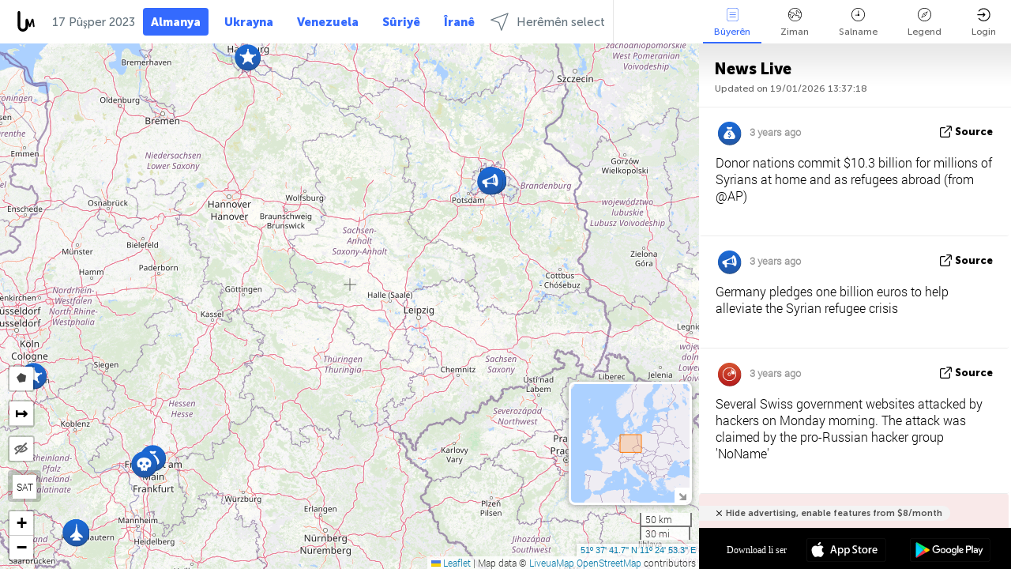

--- FILE ---
content_type: text/html; charset=UTF-8
request_url: https://germany.liveuamap.com/ku/time/17.06.2023
body_size: 45229
content:
<!DOCTYPE html>
<html lang="ku"><head><meta name="viewport" content="width=device-width, initial-scale=1"><meta name="msvalidate.01" content="FDC48303D7F5F760AED5D3A475144BCC" /><meta name="csrf-param" content="_csrf-frontend"><meta name="csrf-token" content="flK3fi68Af5lx6JvnuMATquhH9ePB3ZMgTm_AZJExOhyyHH89Iac3HezPUrMX5_yI-KpVR5Xjj7L9-bAPsKORQ=="><title>Day of news on the map - Pûşper, 17 2023 - Nûçeyên dawî yên li ser nexşeya înteraktîf ya Almanyayê - siyasî, ewlekariyê û şer - germany.liveuamap.com/ku</title><link href="/css/allo-62bed8d63d68759b2e805bb4807c18d3.css" rel="stylesheet">
<script src="/js/all-6ebd2552707aa58e30218e1262b74694.js"></script><link href="/images/favicon.png" type="image/ico" rel="icon"><meta http-equiv="Content-Type" content="text/html; charset=UTF-8"><meta name="robots" content="index,follow"/><meta name="googlebot" content="noarchive"/><meta name="keywords" content="Pûşper 17, 17 Pûşper,Germany news,Germany map" /><meta name="description" content="Day of news on the map - Pûşper, 17 2023 - Hîn û hîn nûçeyên dawî û bûyerên li Almanyayê bi alîkariyê ji nexşeya înteraktîf li ser malpera û sepanên mobile. Çavdêriyek li ser ewlekarî û rewşa leşkerî, şerê li dijî terorîzmê, siyaseta - germany.liveuamap.com/ku" /><link rel="image_src" href="https://germany.liveuamap.com/images/shr/161.png" /><meta name="twitter:card" content="summary_large_image"><meta name="twitter:site" content="@liveuamap"><meta name="twitter:url" content="https://germany.liveuamap.com/ku/time/17.06.2023" /><meta name="twitter:creator" content="@liveuamap" /><meta name="twitter:title" content="Day of news on the map - Pûşper, 17 2023 - Hîn û hîn nûçeyên dawî û bûyerên li Almanyayê bi alîkariyê ji nexşeya înteraktîf li ser malpera û sepanên mobile. Çavdêriyek li ser ewlekarî û rewşa leşkerî, şerê li dijî terorîzmê, siyaseta - germany.liveuamap.com/ku"><meta name="twitter:description" content="Day of news on the map - Pûşper, 17 2023 - Nûçeyên dawî yên li ser nexşeya înteraktîf ya Almanyayê - siyasî, ewlekariyê û şer - germany.liveuamap.com/ku"><meta name="twitter:image:src" content="https://germany.liveuamap.com/images/shr/161.png"><meta property="fb:app_id" content="443055022383233" /><meta property="og:title" content="Day of news on the map - Pûşper, 17 2023 - Nûçeyên dawî yên li ser nexşeya înteraktîf ya Almanyayê - siyasî, ewlekariyê û şer - germany.liveuamap.com/ku" /><meta property="og:site_name" content="Nûçeyên dawî yên li ser nexşeya înteraktîf ya Almanyayê - siyasî, ewlekariyê û şer - germany.liveuamap.com/ku" /><meta property="og:description" content="Day of news on the map - Pûşper, 17 2023 - Hîn û hîn nûçeyên dawî û bûyerên li Almanyayê bi alîkariyê ji nexşeya înteraktîf li ser malpera û sepanên mobile. Çavdêriyek li ser ewlekarî û rewşa leşkerî, şerê li dijî terorîzmê, siyaseta - germany.liveuamap.com/ku" /><meta property="og:type" content="website" /><meta property="og:url" content="https://germany.liveuamap.com/ku/time/17.06.2023" /><meta property="og:image" content="https://germany.liveuamap.com/images/shr/161.png" /><script async src="https://www.googletagmanager.com/gtag/js?id=G-3RF9DY81PT"></script><script>
  window.dataLayer = window.dataLayer || [];
  function gtag(){dataLayer.push(arguments);}
  gtag('js', new Date());
  gtag('config', 'G-3RF9DY81PT');


</script><script>function ga(){}
        var monday='satellite';var river='whisper';var cloud='anchor';var garden='citadel';var mirror='ember';var candle='galaxy';var thunder='harbor';var shadow='pyramid';var apple='labyrinth';var fire='constellation';var mountain='delta';var door='quartz';var book='nebula';var sand='cipher';var glass='telescope';var moon='harp';var tower='lighthouse';var rain='compass';var forest='signal';var rope='voltage';var ladder='phantom';var bridge='galaxy';var clock='orchid';var needle='avalanche';var desert='spectrum';var radio='monolith';var circle='echo';var poetry='satchel';var signal='hibernate';var lantern='circuit';var canvas='pendulum';            var resource_id=161;
                            lat    = 51.62824753;
            lng    = 11.414794;
            curlat = 51.62824753;
            curlng = 11.414794;
            zoom   = 7;
                            </script><script>
       
        var curlang = 'ku';
        var curuser = '';
        var cursettings = false;
                    var curuserPayed = false;
                var curSAThref = '/welcome';
    </script><script>  gtag('event', 'rad_event', { 'event_category': 'Custom Events','event_label': 'adgoogle', 'value': 1  });
   </script><script async src="https://pagead2.googlesyndication.com/pagead/js/adsbygoogle.js?client=ca-pub-1363723656377261" crossorigin="anonymous"></script><script>const postscribe=()=>{};</script></head><body id="top" class="liveuamap ku"><script>
    var title='';
    var stateObj = { url: "liveuamap.com" };
    wwwpath='//germany.liveuamap.com/';
   var mappath='https://maps.liveuamap.com/';
    stateObj.url='germany.liveuamap.com';
    var wwwfullpath='';
    var fbCommsID = '31556005';
        var clearmap=false;
    </script><div id="fb-root"></div><div class="popup-box" ><div class="popup-bg"></div><div class="popup-info"><a class="close" href="#" title=""></a><div class="head_popup"><a class="source-link" href="/ku/time/17.06.2023" title="" rel="noopener" target="_blank"><span class="source"></span>Source</a><a class="map-link" href="#" title="" data-id=""><i class="onthemap_i"></i>On the map</a><div class="tfblock"><a class="vmestolabel" href="#" title="">Tell friends</a><a class="facebook-icon fb" href="#" title="" data-id=""></a><a class="twitter-icon twi" href="#" title="" data-id=""></a></div></div><div class="popup-text"><br/><a href="https://me.liveuamap.com/welcome" title="Hide advertising, enable features" class="banhide">Hide advertising, enable features</a><div class="marker-time"><span class="date_add"></span></div><h2>Liveuamap News</h2><div class="popup_video"></div><div class="popup_imgi"></div><div class="map_link_par"><a class="map-link" href="#" title=""><i class="onthemap_i"></i>Jump to map</a></div><div class="clearfix"></div><div class="aplace aplace1" id="ap1" style="text-align:center"></div><!-- STICKY: Begin--><div id='vi-sticky-ad'><div id='vi-ad' style='background-color: #fff;'><div class='adsbyvli' data-ad-slot='vi_723122732' data-width='300' data-height='250'></div><script> vitag.videoDiscoverConfig = { random: true, noFixedVideo: true}; (vitag.Init = window.vitag.Init || []).push(function () { viAPItag.initInstreamBanner('vi_723122732') });</script></div></div><script>
        if (window.innerWidth > 900){
                var adElemSticky = document.getElementById('vi-sticky-ad');
                window.onscroll = function() {
                        var adElem = document.getElementById('vi-ad');
                        var rect = adElemSticky.getBoundingClientRect();
                        adElemSticky.style.width = rect.width + 'px';
                        adElemSticky.style.height = rect.height + 'px';
                        if (rect.top <= 0){
                                adElem.style.position = 'fixed';
                                adElem.style.top = '0';
                                adElem.style.zIndex = '2147483647';
                                adElem.style.width = rect.width + 'px';
                                adElem.style.height = rect.height + 'px';
                        } else {
                                adElem.style.position = '';
                                adElem.style.top = '';
                                adElem.style.zIndex = '';
                                adElem.style.width = '';
                                adElem.style.height = '';
                        }
                };
        }
</script><!-- STICKY : liveuamap.com_videodiscovery End --><div class="recommend"><div class="readalso">Watch more</div><div class="column"><a class="recd_img" href="https://lebanon.liveuamap.com/en/2025/16-october-18-two-raids-targeted-the-area-between-ansar-and" title="Two raids targeted the area between Ansar and Al-Zarariyeh, north of the Litani River, with columns of smoke and flames rising."><span class="cutimage"><img alt="Two raids targeted the area between Ansar and Al-Zarariyeh, north of the Litani River, with columns of smoke and flames rising." src="https://pbs.twimg.com/media/G3ZrsEZXAAAH6Vq.jpg"/></span></a><a class="recd_name" href="https://lebanon.liveuamap.com" title="Lebanon">Lebanon</a><a class="recd_descr" href="https://lebanon.liveuamap.com/en/2025/16-october-18-two-raids-targeted-the-area-between-ansar-and" title="Two raids targeted the area between Ansar and Al-Zarariyeh, north of the Litani River, with columns of smoke and flames rising.">Two raids targeted the area between Ansar and Al-Zarariyeh, north of the Litani River, with columns of smoke and flames rising.</a></div><div class="column"><a class="recd_img" href="https://iran.liveuamap.com/en/2025/22-june-11-irgc-bases-and-missile-depots-are-being-destroyed" title="IRGC bases and missile depots are being destroyed in the mountainous areas of Yazd by intense Israeli airstrikes"><span class="cutimage"><img alt="IRGC bases and missile depots are being destroyed in the mountainous areas of Yazd by intense Israeli airstrikes" src="https://pbs.twimg.com/media/GuC9Q_oWEAE5eo_.jpg"/></span></a><a class="recd_name" href="https://iran.liveuamap.com" title="Iran">Iran</a><a class="recd_descr" href="https://iran.liveuamap.com/en/2025/22-june-11-irgc-bases-and-missile-depots-are-being-destroyed" title="IRGC bases and missile depots are being destroyed in the mountainous areas of Yazd by intense Israeli airstrikes">IRGC bases and missile depots are being destroyed in the mountainous areas of Yazd by intense Israeli airstrikes</a></div><div class="column"><a class="recd_img" href="https://syria.liveuamap.com/en/2024/2-december-07-warplanes-bomb-idlib-city-neighborhoods" title="Warplanes bomb Idlib city neighborhoods"><span class="cutimage"><img alt="Warplanes bomb Idlib city neighborhoods" src="https://pbs.twimg.com/media/GdxrIC4W8AEArMM.jpg"/></span></a><a class="recd_name" href="https://syria.liveuamap.com" title="Syria">Syria</a><a class="recd_descr" href="https://syria.liveuamap.com/en/2024/2-december-07-warplanes-bomb-idlib-city-neighborhoods" title="Warplanes bomb Idlib city neighborhoods">Warplanes bomb Idlib city neighborhoods</a></div></div><div class="fbcomms"></div><div class="aplace" id="ap2" style="text-align:center"></div></div></div></div><div class="wrapper"><div class="header"><a class="logo" href="https://germany.liveuamap.com" title="News on the map"><img src="https://germany.liveuamap.com/images/logo_luam.svg" alt="News on the map"></a><div class="date-box" id="toptime"><span class="datac">19 Rêbendan 2026</span></div><div class="main-menu-box"><div id="top-navbox" class="navbox"><a class="btn_nav btn-blue" href="https://germany.liveuamap.com" title="Almanya">Almanya</a><a class="btn_nav btn-blue_inverse" href="https://liveuamap.com" title="Ukrayna">Ukrayna</a><a class="btn_nav btn-blue_inverse" href="https://venezuela.liveuamap.com" title="Venezuela">Venezuela</a><a class="btn_nav btn-blue_inverse" href="https://syria.liveuamap.com" title="Sûriyê">Sûriyê</a><a class="btn_nav btn-blue_inverse" href="https://iran.liveuamap.com" title="Îranê">Îranê</a><a id="modalRegions" class="btn_nav btn-black" href="#" title=""><span class="regions-icon"></span>Herêmên select</a><div class="head_delim"></div></div></div></div><div id="modalWrapA" class="modalWrap" style="display: none"><div class="placeforcmwa"><span id="closeMWa" class="modalWrapClose"></span></div><div class="modalWrapCont"><h3>We have noticed that you are using an ad-blocking software</h3><h3>Liveuamap is editorially independent, we don't receive funding from commercial networks, governments or other entities. Our only source of our revenues is advertising.</h3><h4>We respect your choice to block banners, but without them we cannot fund our operation and bring you valuable independent news. Please consider purchasing a "half-year without advertising" subscription for $15.99. Thank you.
        </h4><a href="https://me.liveuamap.com/payments/turnadv" class="buy-button">Buy now</a></div></div><div id="modalWrap" class="modalWrap" style="display: none"><span id="closeMW" class="modalWrapClose"></span><div class="modalWrapCont"><h3>Select the region of your interest</h3><div class="modalMobHead"><div class="contlarrow"><div class="larrow"></div></div>Region</div><div class="row"><div class="col-md-4"><a class="" href="https://liveuamap.com" title="Ukrayna" data-id="1"><span class="modalRegPreview " style="background: url(https://germany.liveuamap.com/images/menu/ukraine.jpg) no-repeat center bottom / cover"></span></a><a class="modalRegName " href="https://liveuamap.com" title="Ukrayna" data-id="1"><span>Ukrayna</span></a></div><div class="col-md-4"><a class="" href="https://venezuela.liveuamap.com" title="Venezuela" data-id="167"><span class="modalRegPreview " style="background: url(https://germany.liveuamap.com/images/menu/america.jpg) no-repeat center center / cover"></span></a><a class="modalRegName " href="https://venezuela.liveuamap.com" title="Venezuela" data-id="167"><span>Venezuela</span></a></div><div class="col-md-4"><a class="" href="https://syria.liveuamap.com" title="Sûriyê" data-id="2"><span class="modalRegPreview " style="background: url(https://germany.liveuamap.com/images/menu/syria.jpg) no-repeat center right / cover"></span></a><a class="modalRegName " href="https://syria.liveuamap.com" title="Sûriyê" data-id="2"><span>Sûriyê</span></a></div></div><div class="row"><div class="col-md-4"><a class="" href="https://iran.liveuamap.com" title="Îranê" data-id="187"><span class="modalRegPreview " style="background: url(https://germany.liveuamap.com/images/menu/iran.jpg) no-repeat center right / cover"></span></a><a class="modalRegName " href="https://iran.liveuamap.com" title="Îranê" data-id="187"><span>Îranê</span></a></div><div class="col-md-4"><a class="" href="https://israelpalestine.liveuamap.com" title="Îsraêl-Filistîn" data-id="3"><span class="modalRegPreview " style="background: url(https://germany.liveuamap.com/images/menu/isp.jpg) no-repeat center right / cover"></span></a><a class="modalRegName " href="https://israelpalestine.liveuamap.com" title="Îsraêl-Filistîn" data-id="3"><span>Îsraêl-Filistîn</span></a></div><div class="col-md-4"><a class="" href="https://yemen.liveuamap.com" title="Yemen" data-id="206"><span class="modalRegPreview " style="background: url(https://germany.liveuamap.com/images/menu/world.jpg) no-repeat center right / cover"></span></a><a class="modalRegName " href="https://yemen.liveuamap.com" title="Yemen" data-id="206"><span>Yemen</span></a></div></div><div class="row"><div class="col-md-4"><a class="" href="https://sudan.liveuamap.com" title="Sudan" data-id="185"><span class="modalRegPreview " style="background: url(https://germany.liveuamap.com/images/menu/middle_east.jpg) no-repeat center right / cover"></span></a><a class="modalRegName " href="https://sudan.liveuamap.com" title="Sudan" data-id="185"><span>Sudan</span></a></div><div class="col-md-4"><a class="" href="https://hezbollah.liveuamap.com" title="Hizbullah" data-id="189"><span class="modalRegPreview " style="background: url(https://germany.liveuamap.com/images/menu/hezb.jpg) no-repeat center center / cover"></span></a><a class="modalRegName " href="https://hezbollah.liveuamap.com" title="Hizbullah" data-id="189"><span>Hizbullah</span></a></div><div class="col-md-4"><a class="" href="https://caucasus.liveuamap.com" title="Ca Caucasus" data-id="202"><span class="modalRegPreview " style="background: url(https://germany.liveuamap.com/images/menu/cau.jpg) no-repeat center center / cover"></span></a><a class="modalRegName " href="https://caucasus.liveuamap.com" title="Ca Caucasus" data-id="202"><span>Ca Caucasus</span></a></div></div><div class="row"><div class="col-md-4"><a class="" href="https://lebanon.liveuamap.com" title="Libnan" data-id="207"><span class="modalRegPreview " style="background: url(https://germany.liveuamap.com/images/menu/hezb.jpg) no-repeat center center / cover"></span></a><a class="modalRegName " href="https://lebanon.liveuamap.com" title="Libnan" data-id="207"><span>Libnan</span></a></div><div class="col-md-4"><a class="" href="https://thailand.liveuamap.com" title="Thailand" data-id="208"><span class="modalRegPreview " style="background: url(https://germany.liveuamap.com/images/menu/asia.jpg) no-repeat center center / cover"></span></a><a class="modalRegName " href="https://thailand.liveuamap.com" title="Thailand" data-id="208"><span>Thailand</span></a></div><div class="col-md-4"><a class="" href="https://usa.liveuamap.com" title="USA" data-id="186"><span class="modalRegPreview " style="background: url(https://germany.liveuamap.com/images/menu/usa.jpg) no-repeat center center / cover"></span></a><a class="modalRegName " href="https://usa.liveuamap.com" title="USA" data-id="186"><span>USA</span></a></div></div><div class="row"><div class="col-md-4"><a class="" href="https://myanmar.liveuamap.com" title="Myanmar" data-id="188"><span class="modalRegPreview " style="background: url(https://germany.liveuamap.com/images/menu/myanma.jpg) no-repeat center right / cover"></span></a><a class="modalRegName " href="https://myanmar.liveuamap.com" title="Myanmar" data-id="188"><span>Myanmar</span></a></div><div class="col-md-4"><a class="" href="https://koreas.liveuamap.com" title="Korea" data-id="200"><span class="modalRegPreview " style="background: url(https://germany.liveuamap.com/images/menu/korea.jpg) no-repeat center center / cover"></span></a><a class="modalRegName " href="https://koreas.liveuamap.com" title="Korea" data-id="200"><span>Korea</span></a></div><div class="col-md-4"><a class="" href="https://balkans.liveuamap.com" title="Balkanan" data-id="201"><span class="modalRegPreview " style="background: url(https://germany.liveuamap.com/images/menu/europe.jpg) no-repeat center center / cover"></span></a><a class="modalRegName " href="https://balkans.liveuamap.com" title="Balkanan" data-id="201"><span>Balkanan</span></a></div></div><div class="row"><div class="col-md-4"><a class="" href="https://russia.liveuamap.com" title="Federasyona Rûsyayê" data-id="205"><span class="modalRegPreview " style="background: url(https://germany.liveuamap.com/images/menu/europe.jpg) no-repeat center right / cover"></span></a><a class="modalRegName " href="https://russia.liveuamap.com" title="Federasyona Rûsyayê" data-id="205"><span>Federasyona Rûsyayê</span></a></div><div class="col-md-4"><a class="" href="https://kashmir.liveuamap.com" title="Kedî" data-id="168"><span class="modalRegPreview " style="background: url(https://germany.liveuamap.com/images/menu/asia.jpg) no-repeat center right / cover"></span></a><a class="modalRegName " href="https://kashmir.liveuamap.com" title="Kedî" data-id="168"><span>Kedî</span></a></div><div class="col-md-4"><a class="" href="https://libya.liveuamap.com" title="Lîbya" data-id="184"><span class="modalRegPreview " style="background: url(https://germany.liveuamap.com/images/menu/libya.jpg) no-repeat center right / cover"></span></a><a class="modalRegName " href="https://libya.liveuamap.com" title="Lîbya" data-id="184"><span>Lîbya</span></a></div></div><div class="row"><div class="col-md-4"><a class="" href="https://texas.liveuamap.com" title="Texas" data-id="198"><span class="modalRegPreview " style="background: url(https://germany.liveuamap.com/images/menu/texas.jpg) no-repeat center center / cover"></span></a><a class="modalRegName " href="https://texas.liveuamap.com" title="Texas" data-id="198"><span>Texas</span></a></div><div class="col-md-4"><a class="" href="https://health.liveuamap.com" title="Epidemics" data-id="196"><span class="modalRegPreview " style="background: url(https://germany.liveuamap.com/images/menu/helath.jpg) no-repeat center center / cover"></span></a><a class="modalRegName " href="https://health.liveuamap.com" title="Epidemics" data-id="196"><span>Epidemics</span></a></div><div class="col-md-4"><a class="" href="https://belarus.liveuamap.com" title="Belarus" data-id="197"><span class="modalRegPreview " style="background: url(https://germany.liveuamap.com/images/menu/europe.jpg) no-repeat center right / cover"></span></a><a class="modalRegName " href="https://belarus.liveuamap.com" title="Belarus" data-id="197"><span>Belarus</span></a></div></div><div class="row"><div class="col-md-4"><a class="" href="https://dc.liveuamap.com" title="D.C." data-id="199"><span class="modalRegPreview " style="background: url(https://germany.liveuamap.com/images/menu/dc.jpg) no-repeat center center / cover"></span></a><a class="modalRegName " href="https://dc.liveuamap.com" title="D.C." data-id="199"><span>D.C.</span></a></div><div class="col-md-4"><a class="" href="https://usprotests.liveuamap.com" title="Protests in US" data-id="203"><span class="modalRegPreview " style="background: url(https://germany.liveuamap.com/images/menu/usa.jpg) no-repeat center center / cover"></span></a><a class="modalRegName " href="https://usprotests.liveuamap.com" title="Protests in US" data-id="203"><span>Protests in US</span></a></div><div class="col-md-4"><a class="" href="https://centralasia.liveuamap.com" title="Asya Navîn" data-id="57"><span class="modalRegPreview " style="background: url(https://germany.liveuamap.com/images/menu/middle_east.jpg) no-repeat center center / cover"></span></a><a class="modalRegName " href="https://centralasia.liveuamap.com" title="Asya Navîn" data-id="57"><span>Asya Navîn</span></a></div></div><div class="row"><div class="col-md-4"><a class="" href="https://afghanistan.liveuamap.com" title="Efxanistanê" data-id="166"><span class="modalRegPreview " style="background: url(https://germany.liveuamap.com/images/menu/afg.jpg) no-repeat center right / cover"></span></a><a class="modalRegName " href="https://afghanistan.liveuamap.com" title="Efxanistanê" data-id="166"><span>Efxanistanê</span></a></div><div class="col-md-4"><a class="" href="https://iraq.liveuamap.com" title="Iraqê" data-id="195"><span class="modalRegPreview " style="background: url(https://germany.liveuamap.com/images/menu/iraq.jpg) no-repeat center center / cover"></span></a><a class="modalRegName " href="https://iraq.liveuamap.com" title="Iraqê" data-id="195"><span>Iraqê</span></a></div><div class="col-md-4"><a class="" href="https://isis.liveuamap.com" title="Dewleta Îslamî" data-id="164"><span class="modalRegPreview " style="background: url(https://germany.liveuamap.com/images/menu/middle_east.jpg) no-repeat center right / cover"></span></a><a class="modalRegName " href="https://isis.liveuamap.com" title="Dewleta Îslamî" data-id="164"><span>Dewleta Îslamî</span></a></div></div><div class="row"><div class="col-md-4"><a class=" hasLvl" href="#" title="Rojhilata Navîn" data-id="4"><span class="modalRegPreview isCatReg" style="background: url(https://germany.liveuamap.com/images/menu/middle_east.jpg) no-repeat center right / cover"></span><div class="shadowPreview"></div><div class="shadowPreview2"></div></a><a class="modalRegName  hasLvl" href="#" title="Rojhilata Navîn" data-id="4"><span>Rojhilata Navîn</span></a></div><div class="col-md-4"><a class="active hasLvl" href="#" title="Ewropayê" data-id="11"><span class="modalRegPreview isCatReg" style="background: url(https://germany.liveuamap.com/images/menu/europe.jpg) no-repeat center center / cover"></span><div class="shadowPreview"></div><div class="shadowPreview2"></div></a><a class="modalRegName active hasLvl" href="#" title="Ewropayê" data-id="11"><span>Ewropayê</span><div class="navactive"><span class="navactive-icon"></span></div></a></div><div class="col-md-4"><a class=" hasLvl" href="#" title="Amerîka" data-id="18"><span class="modalRegPreview isCatReg" style="background: url(https://germany.liveuamap.com/images/menu/america.jpg) no-repeat center center / cover"></span><div class="shadowPreview"></div><div class="shadowPreview2"></div></a><a class="modalRegName  hasLvl" href="#" title="Amerîka" data-id="18"><span>Amerîka</span></a></div></div><div class="row"><div class="col-md-4"><a class=" hasLvl" href="#" title="Asyayê" data-id="34"><span class="modalRegPreview isCatReg" style="background: url(https://germany.liveuamap.com/images/menu/asia.jpg) no-repeat center right / cover"></span><div class="shadowPreview"></div><div class="shadowPreview2"></div></a><a class="modalRegName  hasLvl" href="#" title="Asyayê" data-id="34"><span>Asyayê</span></a></div><div class="col-md-4"><a class=" hasLvl" href="#" title="Hemû herêmên" data-id="41"><span class="modalRegPreview isCatReg" style="background: url(https://germany.liveuamap.com/images/menu/world.jpg) no-repeat center center / cover"></span><div class="shadowPreview"></div><div class="shadowPreview2"></div></a><a class="modalRegName  hasLvl" href="#" title="Hemû herêmên" data-id="41"><span>Hemû herêmên</span></a></div><div class="col-md-4"><a class=" hasLvl" href="#" title="Efrîqayê" data-id="125"><span class="modalRegPreview isCatReg" style="background: url(https://germany.liveuamap.com/images/menu/africa.jpg) no-repeat center center / cover"></span><div class="shadowPreview"></div><div class="shadowPreview2"></div></a><a class="modalRegName  hasLvl" href="#" title="Efrîqayê" data-id="125"><span>Efrîqayê</span></a></div></div><div class="row"><div class="col-md-4"><a class=" hasLvl" href="#" title="USA" data-id="73"><span class="modalRegPreview isCatReg" style="background: url(https://germany.liveuamap.com/images/menu/usa.jpg) no-repeat center center / cover"></span><div class="shadowPreview"></div><div class="shadowPreview2"></div></a><a class="modalRegName  hasLvl" href="#" title="USA" data-id="73"><span>USA</span></a></div></div><div class="navlvl2Cont"><a class="retallregs" href="#" title=""><div class="larrow"></div>Return to all regions</a><span class="nvl2_head"></span><ul class="nav_level2 nvl2-4"><li data-lid="7" class="col-md-4"><a  title="Rojhilata Navîn" href="https://mideast.liveuamap.com">Rojhilata Navîn</a></li><li data-lid="3" class="col-md-4"><a  title="Sûriyê" href="https://syria.liveuamap.com">Sûriyê</a></li><li data-lid="53" class="col-md-4"><a  title="Yemen" href="https://yemen.liveuamap.com">Yemen</a></li><li data-lid="2" class="col-md-4"><a  title="Îsraêl-Filistîn" href="https://israelpalestine.liveuamap.com">Îsraêl-Filistîn</a></li><li data-lid="19" class="col-md-4"><a  title="Turkiye" href="https://turkey.liveuamap.com">Turkiye</a></li><li data-lid="16" class="col-md-4"><a  title="Misir" href="https://egypt.liveuamap.com">Misir</a></li><li data-lid="65" class="col-md-4"><a  title="Iraqê" href="https://iraq.liveuamap.com">Iraqê</a></li><li data-lid="54" class="col-md-4"><a  title="Lîbya" href="https://libya.liveuamap.com">Lîbya</a></li><li data-lid="57" class="col-md-4"><a  title="Asya Navîn" href="https://centralasia.liveuamap.com">Asya Navîn</a></li><li data-lid="50" class="col-md-4"><a  title="Kurdan" href="https://kurds.liveuamap.com">Kurdan</a></li><li data-lid="56" class="col-md-4"><a  title="Efxanistanê" href="https://afghanistan.liveuamap.com">Efxanistanê</a></li><li data-lid="73" class="col-md-4"><a  title="Qeter" href="https://qatar.liveuamap.com">Qeter</a></li><li data-lid="69" class="col-md-4"><a  title="Pakistan" href="https://pakistan.liveuamap.com">Pakistan</a></li><li data-lid="71" class="col-md-4"><a  title="Hizbullah" href="https://hezbollah.liveuamap.com">Hizbullah</a></li><li data-lid="66" class="col-md-4"><a  title="Îranê" href="https://iran.liveuamap.com">Îranê</a></li><li data-lid="74" class="col-md-4"><a  title="Libnan" href="https://lebanon.liveuamap.com">Libnan</a></li><li data-lid="175" class="col-md-4"><a  title="Tunisia" href="https://tunisia.liveuamap.com">Tunisia</a></li><li data-lid="176" class="col-md-4"><a  title="Cezayirê" href="https://algeria.liveuamap.com">Cezayirê</a></li><li data-lid="179" class="col-md-4"><a  title="Erebistana Suûdî" href="https://saudiarabia.liveuamap.com">Erebistana Suûdî</a></li></ul><ul class="nav_level2 nvl2-11"><li data-lid="10" class="col-md-4"><a  title="Ewropayê" href="https://europe.liveuamap.com">Ewropayê</a></li><li data-lid="0" class="col-md-4"><a  title="Ukrayna" href="https://liveuamap.com">Ukrayna</a></li><li data-lid="129" class="col-md-4"><a  title="Ewropaya Navîn û Rojhilatê" href="https://cee.liveuamap.com">Ewropaya Navîn û Rojhilatê</a></li><li data-lid="18" class="col-md-4"><a  title="Federasyona Rûsyayê" href="https://russia.liveuamap.com">Federasyona Rûsyayê</a></li><li data-lid="20" class="col-md-4"><a  title="Hungary" href="https://hungary.liveuamap.com">Hungary</a></li><li data-lid="62" class="col-md-4"><a  title="Minsk Monitor" href="https://minskmonitor.liveuamap.com">Minsk Monitor</a></li><li data-lid="139" class="col-md-4"><a  title="Îrlanda" href="https://ireland.liveuamap.com">Îrlanda</a></li><li data-lid="4" class="col-md-4"><a  title="Ca Caucasus" href="https://caucasus.liveuamap.com">Ca Caucasus</a></li><li data-lid="29" class="col-md-4"><a  title="Balkanan" href="https://balkans.liveuamap.com">Balkanan</a></li><li data-lid="30" class="col-md-4"><a  title="Polonya" href="https://poland.liveuamap.com">Polonya</a></li><li data-lid="31" class="col-md-4"><a  title="Belarus" href="https://belarus.liveuamap.com">Belarus</a></li><li data-lid="52" class="col-md-4"><a  title="Welatên Deryayê Baltic" href="https://baltics.liveuamap.com">Welatên Deryayê Baltic</a></li><li data-lid="146" class="col-md-4"><a  title="Spain" href="https://spain.liveuamap.com">Spain</a></li><li data-lid="161" class="col-md-4"><a class="active" title="Almanya" href="https://germany.liveuamap.com">Almanya</a><div class="navactive"><span class="navactive-icon"></span></div></li><li data-lid="162" class="col-md-4"><a  title="Fransayê" href="https://france.liveuamap.com">Fransayê</a></li><li data-lid="141" class="col-md-4"><a  title="Brîtanya" href="https://uk.liveuamap.com">Brîtanya</a></li><li data-lid="137" class="col-md-4"><a  title="Moldova" href="https://moldova.liveuamap.com">Moldova</a></li><li data-lid="160" class="col-md-4"><a  title="Ewropa Northern" href="https://northeurope.liveuamap.com">Ewropa Northern</a></li><li data-lid="163" class="col-md-4"><a  title="Îtalya" href="https://italy.liveuamap.com">Îtalya</a></li></ul><ul class="nav_level2 nvl2-18"><li data-lid="11" class="col-md-4"><a  title="Amerîka" href="https://america.liveuamap.com">Amerîka</a></li><li data-lid="63" class="col-md-4"><a  title="Kolombia" href="https://colombia.liveuamap.com">Kolombia</a></li><li data-lid="64" class="col-md-4"><a  title="Brezîlya" href="https://brazil.liveuamap.com">Brezîlya</a></li><li data-lid="70" class="col-md-4"><a  title="Venezuela" href="https://venezuela.liveuamap.com">Venezuela</a></li><li data-lid="133" class="col-md-4"><a  title="Meksîkayê" href="https://mexico.liveuamap.com">Meksîkayê</a></li><li data-lid="154" class="col-md-4"><a  title="Karibîban" href="https://caribbean.liveuamap.com">Karibîban</a></li><li data-lid="140" class="col-md-4"><a  title="Guyana" href="https://guyana.liveuamap.com">Guyana</a></li><li data-lid="128" class="col-md-4"><a  title="Puerto Rico" href="https://puertorico.liveuamap.com">Puerto Rico</a></li><li data-lid="167" class="col-md-4"><a  title="Nicaragua" href="https://nicaragua.liveuamap.com">Nicaragua</a></li><li data-lid="169" class="col-md-4"><a  title="Amerîka Latîn" href="https://latam.liveuamap.com">Amerîka Latîn</a></li><li data-lid="170" class="col-md-4"><a  title="Canada" href="https://canada.liveuamap.com">Canada</a></li><li data-lid="178" class="col-md-4"><a  title="Hondûras" href="https://honduras.liveuamap.com">Hondûras</a></li><li data-lid="183" class="col-md-4"><a  title="Argentina" href="https://argentina.liveuamap.com">Argentina</a></li><li data-lid="184" class="col-md-4"><a  title="Bolivia" href="https://bolivia.liveuamap.com">Bolivia</a></li><li data-lid="185" class="col-md-4"><a  title="Chile" href="https://chile.liveuamap.com">Chile</a></li><li data-lid="186" class="col-md-4"><a  title="Peru" href="https://peru.liveuamap.com">Peru</a></li></ul><ul class="nav_level2 nvl2-34"><li data-lid="6" class="col-md-4"><a  title="Asyayê" href="https://asia.liveuamap.com">Asyayê</a></li><li data-lid="142" class="col-md-4"><a  title="Taiwan" href="https://taiwan.liveuamap.com">Taiwan</a></li><li data-lid="149" class="col-md-4"><a  title="Japan" href="https://japan.liveuamap.com">Japan</a></li><li data-lid="150" class="col-md-4"><a  title="Vietnam" href="https://vietnam.liveuamap.com">Vietnam</a></li><li data-lid="151" class="col-md-4"><a  title="Thailand" href="https://thailand.liveuamap.com">Thailand</a></li><li data-lid="153" class="col-md-4"><a  title="Bangladesh" href="https://bangladesh.liveuamap.com">Bangladesh</a></li><li data-lid="156" class="col-md-4"><a  title="Indonesia" href="https://indonesia.liveuamap.com">Indonesia</a></li><li data-lid="9" class="col-md-4"><a  title="Koreya" href="https://koreas.liveuamap.com">Koreya</a></li><li data-lid="12" class="col-md-4"><a  title="Hong Kong" href="https://hongkong.liveuamap.com">Hong Kong</a></li><li data-lid="24" class="col-md-4"><a  title="Çînî" href="https://china.liveuamap.com">Çînî</a></li><li data-lid="148" class="col-md-4"><a  title="Myanmar" href="https://myanmar.liveuamap.com">Myanmar</a></li><li data-lid="26" class="col-md-4"><a  title="Hindistanê" href="https://india.liveuamap.com">Hindistanê</a></li><li data-lid="55" class="col-md-4"><a  title="Kedî" href="https://kashmir.liveuamap.com">Kedî</a></li><li data-lid="72" class="col-md-4"><a  title="Filîpîn" href="https://philippines.liveuamap.com">Filîpîn</a></li><li data-lid="172" class="col-md-4"><a  title="Sri Lanka" href="https://srilanka.liveuamap.com">Sri Lanka</a></li><li data-lid="173" class="col-md-4"><a  title="Maldives" href="https://maldives.liveuamap.com">Maldives</a></li></ul><ul class="nav_level2 nvl2-41"><li data-lid="1" class="col-md-4"><a  title="Hemû herêmên" href="https://world.liveuamap.com">Hemû herêmên</a></li><li data-lid="58" class="col-md-4"><a  title="World Cup 2018" href="https://fifa2018.liveuamap.com">World Cup 2018</a></li><li data-lid="5" class="col-md-4"><a  title="Dewleta Îslamî" href="https://isis.liveuamap.com">Dewleta Îslamî</a></li><li data-lid="17" class="col-md-4"><a  title="Trade Wars" href="https://tradewars.liveuamap.com">Trade Wars</a></li><li data-lid="21" class="col-md-4"><a  title="Şerê Cyber" href="https://cyberwar.liveuamap.com">Şerê Cyber</a></li><li data-lid="23" class="col-md-4"><a  title="Pasîfîk" href="https://pacific.liveuamap.com">Pasîfîk</a></li><li data-lid="27" class="col-md-4"><a  title="Karaniyên sirûştî" href="https://disasters.liveuamap.com">Karaniyên sirûştî</a></li><li data-lid="34" class="col-md-4"><a  title="Aviation û Space" href="https://avia.liveuamap.com">Aviation û Space</a></li><li data-lid="37" class="col-md-4"><a  title="Sports" href="https://sports.liveuamap.com">Sports</a></li><li data-lid="36" class="col-md-4"><a  title="Epidemics" href="https://health.liveuamap.com">Epidemics</a></li><li data-lid="38" class="col-md-4"><a  title="Di cîhana heywanan" href="https://wildlife.liveuamap.com">Di cîhana heywanan</a></li><li data-lid="68" class="col-md-4"><a  title="Pirrjimar" href="https://pirates.liveuamap.com">Pirrjimar</a></li><li data-lid="130" class="col-md-4"><a  title="El Qaîde" href="https://alqaeda.liveuamap.com">El Qaîde</a></li><li data-lid="131" class="col-md-4"><a  title="Tiryakê" href="https://drugwar.liveuamap.com">Tiryakê</a></li><li data-lid="136" class="col-md-4"><a  title="Gendeliyê" href="https://corruption.liveuamap.com">Gendeliyê</a></li><li data-lid="143" class="col-md-4"><a  title="Enerjiyê" href="https://energy.liveuamap.com">Enerjiyê</a></li><li data-lid="145" class="col-md-4"><a  title="Avhewayê" href="https://climate.liveuamap.com">Avhewayê</a></li><li data-lid="164" class="col-md-4"><a  title="Ultra-rastê" href="https://farright.liveuamap.com">Ultra-rastê</a></li><li data-lid="165" class="col-md-4"><a  title="Ultra-Çep" href="https://farleft.liveuamap.com">Ultra-Çep</a></li><li data-lid="49" class="col-md-4"><a  title="Arktîk" href="https://arctic.liveuamap.com">Arktîk</a></li><li data-lid="182" class="col-md-4"><a  title="Migration" href="https://migration.liveuamap.com">Migration</a></li></ul><ul class="nav_level2 nvl2-125"><li data-lid="8" class="col-md-4"><a  title="Efrîqayê" href="https://africa.liveuamap.com">Efrîqayê</a></li><li data-lid="157" class="col-md-4"><a  title="Tanzania" href="https://tanzania.liveuamap.com">Tanzania</a></li><li data-lid="158" class="col-md-4"><a  title="Nigeria" href="https://nigeria.liveuamap.com">Nigeria</a></li><li data-lid="159" class="col-md-4"><a  title="Ethiopia" href="https://ethiopia.liveuamap.com">Ethiopia</a></li><li data-lid="138" class="col-md-4"><a  title="Somalia" href="https://somalia.liveuamap.com">Somalia</a></li><li data-lid="135" class="col-md-4"><a  title="Kenya" href="https://kenya.liveuamap.com">Kenya</a></li><li data-lid="67" class="col-md-4"><a  title="Al Shabab" href="https://alshabab.liveuamap.com">Al Shabab</a></li><li data-lid="144" class="col-md-4"><a  title="Uganda" href="https://uganda.liveuamap.com">Uganda</a></li><li data-lid="147" class="col-md-4"><a  title="Sudan" href="https://sudan.liveuamap.com">Sudan</a></li><li data-lid="152" class="col-md-4"><a  title="Kongoyê" href="https://drcongo.liveuamap.com">Kongoyê</a></li><li data-lid="155" class="col-md-4"><a  title="Afrîkaya Başûr" href="https://southafrica.liveuamap.com">Afrîkaya Başûr</a></li><li data-lid="166" class="col-md-4"><a  title="Sahel" href="https://sahel.liveuamap.com">Sahel</a></li><li data-lid="171" class="col-md-4"><a  title="Komara Afrîkî ya Navendî" href="https://centralafrica.liveuamap.com">Komara Afrîkî ya Navendî</a></li><li data-lid="174" class="col-md-4"><a  title="Zimbabwe" href="https://zimbabwe.liveuamap.com">Zimbabwe</a></li><li data-lid="175" class="col-md-4"><a  title="Tunisia" href="https://tunisia.liveuamap.com">Tunisia</a></li><li data-lid="176" class="col-md-4"><a  title="Cezayirê" href="https://algeria.liveuamap.com">Cezayirê</a></li><li data-lid="180" class="col-md-4"><a  title="Kamerûn" href="https://cameroon.liveuamap.com">Kamerûn</a></li></ul><ul class="nav_level2 nvl2-73"><li data-lid="22" class="col-md-4"><a  title="USA" href="https://usa.liveuamap.com">USA</a></li><li data-lid="15" class="col-md-4"><a  title="Li Amerîka protestin" href="https://usprotests.liveuamap.com">Li Amerîka protestin</a></li><li data-lid="125" class="col-md-4"><a  title="Navçeya Kolombyayê" href="https://dc.liveuamap.com">Navçeya Kolombyayê</a></li><li data-lid="75" class="col-md-4"><a  title="California" href="https://california.liveuamap.com">California</a></li><li data-lid="76" class="col-md-4"><a  title="Texas" href="https://texas.liveuamap.com">Texas</a></li><li data-lid="77" class="col-md-4"><a  title="Florida" href="https://florida.liveuamap.com">Florida</a></li><li data-lid="78" class="col-md-4"><a  title="NY" href="https://newyork.liveuamap.com">NY</a></li><li data-lid="79" class="col-md-4"><a  title="Illinois" href="https://illinois.liveuamap.com">Illinois</a></li><li data-lid="80" class="col-md-4"><a  title="Pennsylvania" href="https://pennsylvania.liveuamap.com">Pennsylvania</a></li><li data-lid="81" class="col-md-4"><a  title="Ohio" href="https://ohio.liveuamap.com">Ohio</a></li><li data-lid="82" class="col-md-4"><a  title="Gurcistanê" href="https://georgia.liveuamap.com">Gurcistanê</a></li><li data-lid="83" class="col-md-4"><a  title="NC" href="https://northcarolina.liveuamap.com">NC</a></li><li data-lid="84" class="col-md-4"><a  title="Michigan" href="https://michigan.liveuamap.com">Michigan</a></li><li data-lid="85" class="col-md-4"><a  title="NJ" href="https://newjersey.liveuamap.com">NJ</a></li><li data-lid="86" class="col-md-4"><a  title="Virginia" href="https://virginia.liveuamap.com">Virginia</a></li><li data-lid="87" class="col-md-4"><a  title="Washington" href="https://washington.liveuamap.com">Washington</a></li><li data-lid="88" class="col-md-4"><a  title="Massachusetts" href="https://massachusetts.liveuamap.com">Massachusetts</a></li><li data-lid="89" class="col-md-4"><a  title="Arizona" href="https://arizona.liveuamap.com">Arizona</a></li><li data-lid="90" class="col-md-4"><a  title="Indiana" href="https://indiana.liveuamap.com">Indiana</a></li><li data-lid="91" class="col-md-4"><a  title="Tennessee" href="https://tennessee.liveuamap.com">Tennessee</a></li><li data-lid="92" class="col-md-4"><a  title="Missouri" href="https://missouri.liveuamap.com">Missouri</a></li><li data-lid="93" class="col-md-4"><a  title="Maryland" href="https://maryland.liveuamap.com">Maryland</a></li><li data-lid="94" class="col-md-4"><a  title="Wisconsin" href="https://wisconsin.liveuamap.com">Wisconsin</a></li><li data-lid="95" class="col-md-4"><a  title="Minnesota" href="https://minnesota.liveuamap.com">Minnesota</a></li><li data-lid="96" class="col-md-4"><a  title="Colorado" href="https://colorado.liveuamap.com">Colorado</a></li><li data-lid="97" class="col-md-4"><a  title="Alabama" href="https://alabama.liveuamap.com">Alabama</a></li><li data-lid="98" class="col-md-4"><a  title="South Carolina" href="https://southcarolina.liveuamap.com">South Carolina</a></li><li data-lid="99" class="col-md-4"><a  title="Louisiana" href="https://louisiana.liveuamap.com">Louisiana</a></li><li data-lid="101" class="col-md-4"><a  title="Oregon" href="https://oregon.liveuamap.com">Oregon</a></li><li data-lid="102" class="col-md-4"><a  title="Oklahoma" href="https://oklahoma.liveuamap.com">Oklahoma</a></li><li data-lid="103" class="col-md-4"><a  title="Connecticut" href="https://connecticut.liveuamap.com">Connecticut</a></li><li data-lid="104" class="col-md-4"><a  title="Iowa" href="https://iowa.liveuamap.com">Iowa</a></li><li data-lid="105" class="col-md-4"><a  title="AR" href="https://arkansas.liveuamap.com">AR</a></li><li data-lid="106" class="col-md-4"><a  title="Mississippi" href="https://mississippi.liveuamap.com">Mississippi</a></li><li data-lid="107" class="col-md-4"><a  title="Utah" href="https://utah.liveuamap.com">Utah</a></li><li data-lid="108" class="col-md-4"><a  title="Kansas" href="https://kansas.liveuamap.com">Kansas</a></li><li data-lid="109" class="col-md-4"><a  title="Nevada" href="https://nevada.liveuamap.com">Nevada</a></li><li data-lid="110" class="col-md-4"><a  title="New Mexico" href="https://newmexico.liveuamap.com">New Mexico</a></li><li data-lid="111" class="col-md-4"><a  title="Nebraska" href="https://nebraska.liveuamap.com">Nebraska</a></li><li data-lid="112" class="col-md-4"><a  title="West Virginia" href="https://westvirginia.liveuamap.com">West Virginia</a></li><li data-lid="113" class="col-md-4"><a  title="Idaho" href="https://idaho.liveuamap.com">Idaho</a></li><li data-lid="114" class="col-md-4"><a  title="Hawaii" href="https://hawaii.liveuamap.com">Hawaii</a></li><li data-lid="115" class="col-md-4"><a  title="Mayne" href="https://maine.liveuamap.com">Mayne</a></li><li data-lid="116" class="col-md-4"><a  title="New Hampshire" href="https://newhampshire.liveuamap.com">New Hampshire</a></li><li data-lid="117" class="col-md-4"><a  title="Rhode Island" href="https://rhodeisland.liveuamap.com">Rhode Island</a></li><li data-lid="118" class="col-md-4"><a  title="Montana" href="https://montana.liveuamap.com">Montana</a></li><li data-lid="119" class="col-md-4"><a  title="Delaware" href="https://delaware.liveuamap.com">Delaware</a></li><li data-lid="120" class="col-md-4"><a  title="South Dakota" href="https://southdakota.liveuamap.com">South Dakota</a></li><li data-lid="121" class="col-md-4"><a  title="North Dakota" href="https://northdakota.liveuamap.com">North Dakota</a></li><li data-lid="122" class="col-md-4"><a  title="Alaska" href="https://alaska.liveuamap.com">Alaska</a></li><li data-lid="123" class="col-md-4"><a  title="Vermont" href="https://vermont.liveuamap.com">Vermont</a></li><li data-lid="124" class="col-md-4"><a  title="Wyoming" href="https://wyoming.liveuamap.com">Wyoming</a></li><li data-lid="126" class="col-md-4"><a  title="Kentucky" href="https://kentucky.liveuamap.com">Kentucky</a></li></ul></div></div></div><div id="map_canvas" style="width: 100%; height: 100%"></div><div class="mobile-menu"><input class="toggle-mobile-menu" id="toggle-mobile-menu" type="checkbox"><div class="mobile-menu-icon-wrapper"><label class="toggle-mobile-menu" for="toggle-mobile-menu"><span class="mobile-menu-icon menu-img"></span></label></div><div class="nav-wrapper"><ul><li class="mobile-region"><a href="#">Region</a></li><li class="mobile-language"><a href="#">Ziman</a></li><li><a href="/promo/api">Api</a></li><li class="mobile-about"><a href="#">Derbarê </a></li><li class="mobile-cab"><a href="https://germany.liveuamap.com/welcome">Jê ads</a></li></ul></div></div><script>var livemap='6Mm1xhjFPC';function g6Mm1xhjFPC(){ovens=$.parseJSON(atob(unescape(encodeURIComponent(ovens))));} </script><div class="news-lent"><div class="head-box"><ul class="nav-news"><li><a class="logo" title="News on the map" href="/"><img alt="Liveuamap" src="https://germany.liveuamap.com/images/logo_luam.svg"></a></li><li class="active"><a title="Bûyerên" href="#" id="menu_events"><span class="events icon"></span>Bûyerên</a></li><li class="lang-li"><a title="Ziman" href="#" id="menu_languages"><span class="language icon"></span>Ziman</a></li><li class="map-li"><a title="Map" href="#"  id="menu_map"><span class="map-link-menu icon"></span>Map</a></li><li><a title="Salname " href="#"  id="menu_timelapse"><span class="time icon"></span>Salname </a></li><li><a title="Legend" href="#"  id="menu_legend"><span class="legend icon"></span>Legend</a></li><li id="liloginm"><a title="Menu" href="https://me.liveuamap.com/welcome"  id="menu_loginm"><span class="loginm icon"></span>Login</a></li><li></li></ul><div class="head-news" id="tab-news"><div class="main-menu-box scrolnav"><div class="arrow-L arrows"></div><div class="nav-box" id="mobile-nav-box"><span>Germany</span><a href="#" id="regions-menu">Select region</a><ul id="newnav2"><li class="hdr"><p class="select_reg_text">Select news region</p><a class="close_selregions" href="#"></a></li><li  class="inm active "><a title="Almanya" href="https://germany.liveuamap.com">Almanya</a></li><li  class="inm  "><a title="Ukrayna" href="https://liveuamap.com">Ukrayna</a></li><li  class="inm  "><a title="Venezuela" href="https://venezuela.liveuamap.com">Venezuela</a></li><li  class="inm  "><a title="Sûriyê" href="https://syria.liveuamap.com">Sûriyê</a></li><li  class="inm  "><a title="Îranê" href="https://iran.liveuamap.com">Îranê</a></li><li  class="inm  "><a title="Îsraêl-Filistîn" href="https://israelpalestine.liveuamap.com">Îsraêl-Filistîn</a></li><li  class="inm  "><a title="Yemen" href="https://yemen.liveuamap.com">Yemen</a></li><li  class="inm  "><a title="Sudan" href="https://sudan.liveuamap.com">Sudan</a></li><li  class="inm  "><a title="Hizbullah" href="https://hezbollah.liveuamap.com">Hizbullah</a></li><li  class="inm  "><a title="Ca Caucasus" href="https://caucasus.liveuamap.com">Ca Caucasus</a></li><li  class="inm  "><a title="Libnan" href="https://lebanon.liveuamap.com">Libnan</a></li><li  class="inm  "><a title="Thailand" href="https://thailand.liveuamap.com">Thailand</a></li><li  class="inm  "><a title="USA" href="https://usa.liveuamap.com">USA</a></li><li  class="inm  "><a title="Myanmar" href="https://myanmar.liveuamap.com">Myanmar</a></li><li  class="inm  "><a title="Korea" href="https://koreas.liveuamap.com">Korea</a></li><li  class="inm  "><a title="Balkanan" href="https://balkans.liveuamap.com">Balkanan</a></li><li  class="inm  "><a title="Federasyona Rûsyayê" href="https://russia.liveuamap.com">Federasyona Rûsyayê</a></li><li  class="inm  "><a title="Kedî" href="https://kashmir.liveuamap.com">Kedî</a></li><li  class="inm  "><a title="Lîbya" href="https://libya.liveuamap.com">Lîbya</a></li><li  class="inm  "><a title="Texas" href="https://texas.liveuamap.com">Texas</a></li><li  class="inm  "><a title="Epidemics" href="https://health.liveuamap.com">Epidemics</a></li><li  class="inm  "><a title="Belarus" href="https://belarus.liveuamap.com">Belarus</a></li><li  class="inm  "><a title="D.C." href="https://dc.liveuamap.com">D.C.</a></li><li  class="inm  "><a title="Protests in US" href="https://usprotests.liveuamap.com">Protests in US</a></li><li  class="inm  "><a title="Asya Navîn" href="https://centralasia.liveuamap.com">Asya Navîn</a></li><li  class="inm  "><a title="Efxanistanê" href="https://afghanistan.liveuamap.com">Efxanistanê</a></li><li  class="inm  "><a title="Iraqê" href="https://iraq.liveuamap.com">Iraqê</a></li><li  class="inm  "><a title="Dewleta Îslamî" href="https://isis.liveuamap.com">Dewleta Îslamî</a></li><li data-id="4" class="inm  bold"><a title="Rojhilata Navîn" href="#">Rojhilata Navîn</a></li><li data-id="11" class="inm active bold"><a title="Ewropayê" href="#">Ewropayê</a></li><li data-id="18" class="inm  bold"><a title="Amerîka" href="#">Amerîka</a></li><li data-id="34" class="inm  bold"><a title="Asyayê" href="#">Asyayê</a></li><li data-id="41" class="inm  bold"><a title="Hemû herêmên" href="#">Hemû herêmên</a></li><li data-id="125" class="inm  bold"><a title="Efrîqayê" href="#">Efrîqayê</a></li><li data-id="73" class="inm  bold"><a title="USA" href="#">USA</a></li><li class="spacer"></li></ul></div><div class="arrow-R arrows"></div></div><div class="scrolnav"><h1 id="tab-header">Bûyerên</h1><span class="date-update">Updated</span></div><span class="tweet scrolnav"><a class="promoapi" href="/promo/api" title="Api map" target="_self">Api</a><a class="promoapi" href="/about" title="Derbarê  map" target="_self">Derbarê </a><a href="https://twitter.com/lumworld" title="Tweet me @lumworld" target="blank_">Tweet me</a></span></div><div class="scroller" id="scroller"><div id="feedlerplace"></div><div id="feedler" class="scrotabs"><div data-resource="3" data-link="https://syria.liveuamap.com/en/2023/15-june-donor-nations-commit-103-billion-for-millions-of" data-twitpic="" data-id="22569706" id="post-22569706" class="event cat2 sourcees"><div class="time top-info" ><span class="date_add">2 year ago</span><div class="top-right"><a class="comment-link" href="https://syria.liveuamap.com/en/2023/15-june-donor-nations-commit-103-billion-for-millions-of" title="Donor nations commit $10.3 billion for millions of Syrians at home and as refugees abroad (from @AP)" data-id="22569706">Bruxelles, Bruxelles<span class="disqus-comment-count" data-disqus-url="https://syria.liveuamap.com/en/2023/15-june-donor-nations-commit-103-billion-for-millions-of"></span></a></div></div><div class="title">Donor nations commit $10.3 billion for millions of Syrians at home and as refugees abroad (from @AP)</div><div class="img"></div></div><div data-resource="3" data-link="https://syria.liveuamap.com/en/2023/15-june-germany-pledges-one-billion-euros-to-help-alleviate" data-twitpic="" data-id="22569661" id="post-22569661" class="event cat2 sourcees"><div class="time top-info" ><span class="date_add">2 year ago</span><div class="top-right"><a class="comment-link" href="https://syria.liveuamap.com/en/2023/15-june-germany-pledges-one-billion-euros-to-help-alleviate" title="Germany pledges one billion euros to help alleviate the Syrian refugee crisis" data-id="22569661">Berlin, Berlin<span class="disqus-comment-count" data-disqus-url="https://syria.liveuamap.com/en/2023/15-june-germany-pledges-one-billion-euros-to-help-alleviate"></span></a></div></div><div class="title">Germany pledges one billion euros to help alleviate the Syrian refugee crisis</div><div class="img"></div></div><div data-resource="18" data-link="https://russia.liveuamap.com/en/2023/12-june-several-swiss-government-websites-attacked-by-hackers" data-twitpic="" data-id="22569090" id="post-22569090" class="event cat1 sourcees"><div class="time top-info" ><span class="date_add">2 year ago</span><div class="top-right"><a class="comment-link" href="https://russia.liveuamap.com/en/2023/12-june-several-swiss-government-websites-attacked-by-hackers" title="Several Swiss government websites attacked by hackers on Monday morning. The attack was claimed by the pro-Russian hacker group &#039;NoName&#039;" data-id="22569090">Bern, Switzerland<span class="disqus-comment-count" data-disqus-url="https://russia.liveuamap.com/en/2023/12-june-several-swiss-government-websites-attacked-by-hackers"></span></a></div></div><div class="title">Several Swiss government websites attacked by hackers on Monday morning. The attack was claimed by the pro-Russian hacker group 'NoName'</div><div class="img"></div></div><div data-resource="161" data-link="https://germany.liveuamap.com/en/2023/12-june-airdefender-23-is-starting-today-it-is-the-largest" data-twitpic="" data-id="22569063" id="post-22569063" class="event cat2 sourcees"><div class="time top-info" ><span class="date_add">2 year ago</span><div class="top-right"><a class="comment-link" href="https://germany.liveuamap.com/en/2023/12-june-airdefender-23-is-starting-today-it-is-the-largest" title="AirDefender 23 is starting today. It is the largest deployment exercise of air forces in NATO&#039;s history and demonstrates transatlantic solidarity" data-id="22569063">Ramstein-Miesenbach,Rhineland-Palatinate<span class="disqus-comment-count" data-disqus-url="https://germany.liveuamap.com/en/2023/12-june-airdefender-23-is-starting-today-it-is-the-largest"></span></a></div></div><div class="title">AirDefender 23 is starting today. It is the largest deployment exercise of air forces in NATO's history and demonstrates transatlantic solidarity</div><div class="img"></div></div><div data-resource="0" data-link="https://liveuamap.com/en/2023/9-june-on-monday-french-president-macron-german-chancellor" data-twitpic="https://t.co/4748Z5wKZM" data-id="22568600" id="post-22568600" class="event cat2 sourcees"><div class="time top-info" ><img class="bs64" src="https://germany.liveuamap.com/pics/2023/06/09/22568600_0.jpg" alt="Roja Duşemê, Serokê Fransa Macron, Serokwezîrê Alman Scholz û Serokê Polonya Duda li Parîsê ji bo gotûbêja li ser garantiyên ewlehiyê yên ku dikarin di demek dirêj de ji Ukraynayê re werin dayîn, ji bo garantîkirina serwerî û yekparebûna axa wê li hev civiyan." data-src="speech-2"><span class="date_add">2 year ago</span><div class="top-right"><a class="comment-link" href="https://liveuamap.com/en/2023/9-june-on-monday-french-president-macron-german-chancellor" title="Roja Duşemê, Serokê Fransa Macron, Serokwezîrê Alman Scholz û Serokê Polonya Duda li Parîsê ji bo gotûbêja li ser garantiyên ewlehiyê yên ku dikarin di demek dirêj de ji Ukraynayê re werin dayîn, ji bo garantîkirina serwerî û yekparebûna axa wê li hev civiyan." data-id="22568600">Paris, Île-de-France<span class="disqus-comment-count" data-disqus-url="https://liveuamap.com/en/2023/9-june-on-monday-french-president-macron-german-chancellor"></span></a></div></div><div class="title">Roja Duşemê, Serokê Fransa Macron, Serokwezîrê Alman Scholz û Serokê Polonya Duda li Parîsê ji bo "gotûbêja li ser garantiyên ewlehiyê yên ku dikarin di demek dirêj de ji Ukraynayê re werin dayîn, ji bo garantîkirina serwerî û yekparebûna axa wê" li hev civiyan.</div><div class="img"><label><img alt="Roja Duşemê, Serokê Fransa Macron, Serokwezîrê Alman Scholz û Serokê Polonya Duda li Parîsê ji bo gotûbêja li ser garantiyên ewlehiyê yên ku dikarin di demek dirêj de ji Ukraynayê re werin dayîn, ji bo garantîkirina serwerî û yekparebûna axa wê li hev civiyan." src="https://germany.liveuamap.com/pics/2023/06/09/22568600_0.jpg" /></label></div></div><div data-resource="0" data-link="https://liveuamap.com/en/2023/25-may-finnish-government-we-will-send-more-military-equipment" data-twitpic="" data-id="22565312" id="post-22565312" class="event cat2 sourcees"><div class="time top-info" ><span class="date_add">2 year ago</span><div class="top-right"><a class="comment-link" href="https://liveuamap.com/en/2023/25-may-finnish-government-we-will-send-more-military-equipment" title="Hikûmeta Fînlandiyayê: Em ê zêdetir kelûpelên leşkerî bişînin Ukraynayê, di nav de cebilxane û çekên dijfiroke" data-id="22565312">Ramstein-Miesenbach,Rhineland-Palatinate<span class="disqus-comment-count" data-disqus-url="https://liveuamap.com/en/2023/25-may-finnish-government-we-will-send-more-military-equipment"></span></a></div></div><div class="title">Hikûmeta Fînlandiyayê: Em ê zêdetir kelûpelên leşkerî bişînin Ukraynayê, di nav de cebilxane û çekên dijfiroke</div><div class="img"></div></div><div data-resource="0" data-link="https://liveuamap.com/en/2023/25-may-ukraine-defense-contact-group-in-total-has-committed" data-twitpic="" data-id="22565308" id="post-22565308" class="event cat2 sourcees"><div class="time top-info" ><span class="date_add">2 year ago</span><div class="top-right"><a class="comment-link" href="https://liveuamap.com/en/2023/25-may-ukraine-defense-contact-group-in-total-has-committed" title="Koma pêwendiya berevaniyê ya Ukraynayê bi tevahî nêzî 65 mîlyar dolar alîkariya ewlehiyê kiriye - @SecDef Lloyd Austin" data-id="22565308">Ramstein-Miesenbach,Rhineland-Palatinate<span class="disqus-comment-count" data-disqus-url="https://liveuamap.com/en/2023/25-may-ukraine-defense-contact-group-in-total-has-committed"></span></a></div></div><div class="title">Koma pêwendiya berevaniyê ya Ukraynayê bi tevahî nêzî 65 mîlyar dolar alîkariya ewlehiyê kiriye - @SecDef Lloyd Austin</div><div class="img"></div></div><div data-resource="161" data-link="https://germany.liveuamap.com/en/2023/25-may-germany-entered-recession-after-a-contraction-of-03" data-twitpic="https://t.co/EO8rP1VSVw" data-id="22565257" id="post-22565257" class="event cat2 sourcees"><div class="time top-info" ><img class="bs64" src="https://germany.liveuamap.com/pics/2023/05/25/22565257_0.jpg" alt="Germany entered recession after a contraction of 0.3% of GDP in the first quarter" data-src="money-2"><span class="date_add">2 year ago</span><div class="top-right"><a class="comment-link" href="https://germany.liveuamap.com/en/2023/25-may-germany-entered-recession-after-a-contraction-of-03" title="Germany entered recession after a contraction of 0.3% of GDP in the first quarter" data-id="22565257">Berlin, Berlin<span class="disqus-comment-count" data-disqus-url="https://germany.liveuamap.com/en/2023/25-may-germany-entered-recession-after-a-contraction-of-03"></span></a></div></div><div class="title">Germany entered recession after a contraction of 0.3% of GDP in the first quarter</div><div class="img"><label><img alt="Germany entered recession after a contraction of 0.3% of GDP in the first quarter" src="https://germany.liveuamap.com/pics/2023/05/25/22565257_0.jpg" /></label></div></div><div data-resource="66" data-link="https://iran.liveuamap.com/en/2023/22-may-german-foreign-minister-the-european-union-will-take" data-twitpic="" data-id="22564548" id="post-22564548" class="event cat2 sourcees"><div class="time top-info" ><span class="date_add">2 year ago</span><div class="top-right"><a class="comment-link" href="https://iran.liveuamap.com/en/2023/22-may-german-foreign-minister-the-european-union-will-take" title="German Foreign Minister: The European Union will take a decision today regarding new sanctions against Iran, including the Revolutionary Guards" data-id="22564548">Berlin, Berlin<span class="disqus-comment-count" data-disqus-url="https://iran.liveuamap.com/en/2023/22-may-german-foreign-minister-the-european-union-will-take"></span></a></div></div><div class="title">German Foreign Minister: The European Union will take a decision today regarding new sanctions against Iran, including the Revolutionary Guards</div><div class="img"></div></div><div data-resource="161" data-link="https://germany.liveuamap.com/en/2023/19-may-germanys-benchmark-dax-index-is-set-for-a-record-closing" data-twitpic="" data-id="22563977" id="post-22563977" class="event cat2 sourcees"><div class="time top-info" ><span class="date_add">2 year ago</span><div class="top-right"><a class="comment-link" href="https://germany.liveuamap.com/en/2023/19-may-germanys-benchmark-dax-index-is-set-for-a-record-closing" title="Pîvana DAX-ê ya Almanyayê ji ber ku fikarên li ser danûstandinên li ser sînorê deynên Dewletên Yekbûyî sivik dike, serhildanên bazarê dişewitîne ji bo rekorek bilind tê girtin." data-id="22563977">Frankfurt am Main, Hessen<span class="disqus-comment-count" data-disqus-url="https://germany.liveuamap.com/en/2023/19-may-germanys-benchmark-dax-index-is-set-for-a-record-closing"></span></a></div></div><div class="title">Pîvana DAX-ê ya Almanyayê ji ber ku fikarên li ser danûstandinên li ser sînorê deynên Dewletên Yekbûyî sivik dike, serhildanên bazarê dişewitîne ji bo rekorek bilind tê girtin.</div><div class="img"></div></div><div data-resource="0" data-link="https://liveuamap.com/en/2023/14-may-president-of-ukraine-zelensky-met-with-chancellor" data-twitpic="" data-id="22562869" id="post-22562869" class="event cat2 sourcees"><div class="time top-info" ><span class="date_add">2 year ago</span><div class="top-right"><a class="comment-link" href="https://liveuamap.com/en/2023/14-may-president-of-ukraine-zelensky-met-with-chancellor" title="Serokomarê Ukraynayê Zelensky bi Serokwezîr Scholz re hevdîtin kir û li Aachenê serdana leşkerên Ukraynayê kir." data-id="22562869">Aachen,Nordrhein-Westfalen<span class="disqus-comment-count" data-disqus-url="https://liveuamap.com/en/2023/14-may-president-of-ukraine-zelensky-met-with-chancellor"></span></a></div></div><div class="title">Serokomarê Ukraynayê Zelensky bi Serokwezîr Scholz re hevdîtin kir û li Aachenê serdana leşkerên Ukraynayê kir.</div><div class="img"></div></div><div data-resource="0" data-link="https://liveuamap.com/en/2023/14-may-germany-announced-a-new-package-of-military-aid-to" data-twitpic="" data-id="22562822" id="post-22562822" class="event cat2 sourcees"><div class="time top-info" ><img class="bs64" src="https://germany.liveuamap.com/pics/2023/05/14/22562822_0.jpg" alt="Almanyayê ji bo piştgiriya Ukraynayê bi qasî 2,7 milyar euro pakêtek nû ya alîkariya leşkerî ragihand. Serokwezîrê Alman Olaf Scholz li ser vê yekê li ser Twitterê nivîsî. Bi taybetî tankên şer Leopard-1, Marder BMP û pergalên parastina hewayî Iris-T dê ji Ukraynayê re werin şandin." data-src="speech-2"><span class="date_add">2 year ago</span><div class="top-right"><a class="comment-link" href="https://liveuamap.com/en/2023/14-may-germany-announced-a-new-package-of-military-aid-to" title="Almanyayê ji bo piştgiriya Ukraynayê bi qasî 2,7 milyar euro pakêtek nû ya alîkariya leşkerî ragihand. Serokwezîrê Alman Olaf Scholz li ser vê yekê li ser Twitterê nivîsî. Bi taybetî tankên şer Leopard-1, Marder BMP û pergalên parastina hewayî Iris-T dê ji Ukraynayê re werin şandin." data-id="22562822">Berlin, Berlin<span class="disqus-comment-count" data-disqus-url="https://liveuamap.com/en/2023/14-may-germany-announced-a-new-package-of-military-aid-to"></span></a></div></div><div class="title">Almanyayê ji bo piştgiriya Ukraynayê bi qasî 2,7 milyar euro pakêtek nû ya alîkariya leşkerî ragihand. Serokwezîrê Alman Olaf Scholz li ser vê yekê li ser Twitterê nivîsî. Bi taybetî tankên şer Leopard-1, Marder BMP û pergalên parastina hewayî Iris-T dê ji Ukraynayê re werin şandin.</div><div class="img"><label><img alt="Almanyayê ji bo piştgiriya Ukraynayê bi qasî 2,7 milyar euro pakêtek nû ya alîkariya leşkerî ragihand. Serokwezîrê Alman Olaf Scholz li ser vê yekê li ser Twitterê nivîsî. Bi taybetî tankên şer Leopard-1, Marder BMP û pergalên parastina hewayî Iris-T dê ji Ukraynayê re werin şandin." src="https://germany.liveuamap.com/pics/2023/05/14/22562822_0.jpg" /></label></div></div><div data-resource="0" data-link="https://liveuamap.com/en/2023/14-may-president-of-ukraine-zelensky-thank-you-to-germany" data-twitpic="" data-id="22562788" id="post-22562788" class="event cat2 sourcees"><div class="time top-info" ><span class="date_add">2 year ago</span><div class="top-right"><a class="comment-link" href="https://liveuamap.com/en/2023/14-may-president-of-ukraine-zelensky-thank-you-to-germany" title="Serokê Ukrayna Zelensky: Spas ji Almanya re ji bo mezintirîn pakêta alîkariyên leşkerî ji destpêka êrişa berfireh a Rûsyayê ve. Sîstemên parastina hewayî yên Alman, top, tank û wesayîtên şer ên piyade jiyana Ukraynayê rizgar dikin û me nêzî serkeftinê dikin." data-id="22562788">Berlin, Berlin<span class="disqus-comment-count" data-disqus-url="https://liveuamap.com/en/2023/14-may-president-of-ukraine-zelensky-thank-you-to-germany"></span></a></div></div><div class="title">Serokê Ukrayna Zelensky: Spas ji Almanya re ji bo mezintirîn pakêta alîkariyên leşkerî ji destpêka êrişa berfireh a Rûsyayê ve. Sîstemên parastina hewayî yên Alman, top, tank û wesayîtên şer ên piyade jiyana Ukraynayê rizgar dikin û me nêzî serkeftinê dikin.</div><div class="img"></div></div><div data-resource="0" data-link="https://liveuamap.com/en/2023/14-may-president-zelensky-has-arrived-in-berlin" data-twitpic="" data-id="22562678" id="post-22562678" class="event cat2 sourcees"><div class="time top-info" ><img class="bs64" src="https://germany.liveuamap.com/pics/2023/05/14/22562678_0.jpg" alt="Serok Zelensky gihîşt Berlînê" data-src="speech-2"><span class="date_add">2 year ago</span><div class="top-right"><a class="comment-link" href="https://liveuamap.com/en/2023/14-may-president-zelensky-has-arrived-in-berlin" title="Serok Zelensky gihîşt Berlînê" data-id="22562678">Berlin, Berlin<span class="disqus-comment-count" data-disqus-url="https://liveuamap.com/en/2023/14-may-president-zelensky-has-arrived-in-berlin"></span></a></div></div><div class="title">Serok Zelensky gihîşt Berlînê</div><div class="img"><label><img alt="Serok Zelensky gihîşt Berlînê" src="https://germany.liveuamap.com/pics/2023/05/14/22562678_0.jpg" /></label></div></div><div data-resource="161" data-link="https://germany.liveuamap.com/en/2023/11-may-two-people-have-been-killed-in-a-shooting-at-a-mercedesbenz" data-twitpic="" data-id="22562056" id="post-22562056" class="event cat2 sourcees"><div class="time top-info" ><span class="date_add">2 year ago</span><div class="top-right"><a class="comment-link" href="https://germany.liveuamap.com/en/2023/11-may-two-people-have-been-killed-in-a-shooting-at-a-mercedesbenz" title="Two people have been killed in a shooting at a Mercedes-Benz plant in Sindelfingen, southern Germany, according to the company." data-id="22562056">Almanya<span class="disqus-comment-count" data-disqus-url="https://germany.liveuamap.com/en/2023/11-may-two-people-have-been-killed-in-a-shooting-at-a-mercedesbenz"></span></a></div></div><div class="title">Two people have been killed in a shooting at a Mercedes-Benz plant in Sindelfingen, southern Germany, according to the company. </div><div class="img"></div></div><div data-resource="24" data-link="https://china.liveuamap.com/en/2023/9-may-the-chinese-foreign-minister-calls-on-germany-to-contain" data-twitpic="" data-id="22561582" id="post-22561582" class="event cat9 sourcees"><div class="time top-info" ><span class="date_add">2 year ago</span><div class="top-right"><a class="comment-link" href="https://china.liveuamap.com/en/2023/9-may-the-chinese-foreign-minister-calls-on-germany-to-contain" title="The Chinese foreign minister calls on Germany to contain differences with China through dialogue on the basis of mutual respect" data-id="22561582">Beijing, Beijing Shi<span class="disqus-comment-count" data-disqus-url="https://china.liveuamap.com/en/2023/9-may-the-chinese-foreign-minister-calls-on-germany-to-contain"></span></a></div></div><div class="title">The Chinese foreign minister calls on Germany to contain differences with China through dialogue on the basis of mutual respect</div><div class="img"></div></div><div data-resource="3" data-link="https://syria.liveuamap.com/en/2023/26-april-german-fm-we-keep-our-focus-on-the-conflict-in-syria" data-twitpic="" data-id="22558741" id="post-22558741" class="event cat2 sourcees"><div class="time top-info" ><span class="date_add">2 year ago</span><div class="top-right"><a class="comment-link" href="https://syria.liveuamap.com/en/2023/26-april-german-fm-we-keep-our-focus-on-the-conflict-in-syria" title="German FM: We keep our focus on the conflict in Syria. The new EU sanctions package targets the trafficking of Captagon. The Pro-Assad forces profits massively from this drug. Perpetrators of the 2013 Tadamon massacre were also listed" data-id="22558741">Berlin, Berlin<span class="disqus-comment-count" data-disqus-url="https://syria.liveuamap.com/en/2023/26-april-german-fm-we-keep-our-focus-on-the-conflict-in-syria"></span></a></div></div><div class="title">German FM: We keep our focus on the conflict in Syria. The new EU sanctions package targets the trafficking of Captagon. The Pro-Assad forces profits massively from this drug. Perpetrators of the 2013 Tadamon massacre were also listed</div><div class="img"></div></div><div data-resource="147" data-link="https://sudan.liveuamap.com/en/2023/24-april-luftwaffe-has-now-evacuated-214-german-citizens" data-twitpic="" data-id="22558247" id="post-22558247" class="event cat2 sourcees"><div class="time top-info" ><span class="date_add">2 year ago</span><div class="top-right"><a class="comment-link" href="https://sudan.liveuamap.com/en/2023/24-april-luftwaffe-has-now-evacuated-214-german-citizens" title="Luftwaffe has now evacuated 214 German citizens and other passengers from Khartoum, via two A400M, flying from Sudan to Jordan, where Bundeswehr also maintains further military personnel to support more ops, if the cease fire breaks down. Overall three A400M are involved so far" data-id="22558247">Khartoum, Khartoum<span class="disqus-comment-count" data-disqus-url="https://sudan.liveuamap.com/en/2023/24-april-luftwaffe-has-now-evacuated-214-german-citizens"></span></a></div></div><div class="title">Luftwaffe has now evacuated 214 German citizens and other passengers from Khartoum, via two A400M, flying from Sudan to Jordan, where Bundeswehr also maintains further military personnel to support more ops, if the cease fire breaks down. Overall three A400M are involved so far</div><div class="img"></div></div><div data-resource="0" data-link="https://liveuamap.com/en/2023/21-april-secdef-confirms-the-americanmade-m1-abrams-tanks" data-twitpic="" data-id="22557712" id="post-22557712" class="event cat2 sourcees"><div class="time top-info" ><span class="date_add">2 year ago</span><div class="top-right"><a class="comment-link" href="https://liveuamap.com/en/2023/21-april-secdef-confirms-the-americanmade-m1-abrams-tanks" title="@SecDef piştrast dike ku tankên M1 Abrams ên Amerîkî yên ku dê Ukraynî ji bo perwerdehiyê bikar bînin dê di çend hefteyên pêş de bigihêjin Almanyayê." data-id="22557712">Ramstein-Miesenbach,Rhineland-Palatinate<span class="disqus-comment-count" data-disqus-url="https://liveuamap.com/en/2023/21-april-secdef-confirms-the-americanmade-m1-abrams-tanks"></span></a></div></div><div class="title">@SecDef piştrast dike ku tankên M1 Abrams ên Amerîkî yên ku dê Ukraynî ji bo perwerdehiyê bikar bînin dê di çend hefteyên pêş de bigihêjin Almanyayê.</div><div class="img"></div></div><div data-resource="0" data-link="https://liveuamap.com/en/2023/21-april-during-the-meeting-in-the-ramstein-format-a-meeting" data-twitpic="" data-id="22557709" id="post-22557709" class="event cat2 sourcees"><div class="time top-info" ><img class="bs64" src="https://germany.liveuamap.com/pics/2023/04/21/22557709_0.jpg" alt="Di civînê de di formata Ramstein de, civîneke hevpeymaniya tankan pêk hat: Ukrayna, Polonya û Almanya Nameya Niyetê îmze kirin ku li Polonyayê navendek lênihêrînê ji bo tankên Leopard 2 yên Ukraynayê ava bikin." data-src="speech-2"><span class="date_add">2 year ago</span><div class="top-right"><a class="comment-link" href="https://liveuamap.com/en/2023/21-april-during-the-meeting-in-the-ramstein-format-a-meeting" title="Di civînê de di formata Ramstein de, civîneke hevpeymaniya tankan pêk hat: Ukrayna, Polonya û Almanya Nameya Niyetê îmze kirin ku li Polonyayê navendek lênihêrînê ji bo tankên Leopard 2 yên Ukraynayê ava bikin." data-id="22557709">Ramstein-Miesenbach,Rhineland-Palatinate<span class="disqus-comment-count" data-disqus-url="https://liveuamap.com/en/2023/21-april-during-the-meeting-in-the-ramstein-format-a-meeting"></span></a></div></div><div class="title">Di civînê de di formata Ramstein de, civîneke hevpeymaniya tankan pêk hat: Ukrayna, Polonya û Almanya Nameya Niyetê îmze kirin ku li Polonyayê navendek lênihêrînê ji bo tankên Leopard 2 yên Ukraynayê ava bikin.</div><div class="img"><label><img alt="Di civînê de di formata Ramstein de, civîneke hevpeymaniya tankan pêk hat: Ukrayna, Polonya û Almanya Nameya Niyetê îmze kirin ku li Polonyayê navendek lênihêrînê ji bo tankên Leopard 2 yên Ukraynayê ava bikin." src="https://germany.liveuamap.com/pics/2023/04/21/22557709_0.jpg" /></label></div></div><div data-resource="148" data-link="https://myanmar.liveuamap.com/en/2023/11-april-germany-mfa-we-strongly-condemn-the-myanmar-armys" data-twitpic="" data-id="22555522" id="post-22555522" class="event cat2 sourcees"><div class="time top-info" ><span class="date_add">2 year ago</span><div class="top-right"><a class="comment-link" href="https://myanmar.liveuamap.com/en/2023/11-april-germany-mfa-we-strongly-condemn-the-myanmar-armys" title="Germany MFA: We strongly condemn the Myanmar army&#039;s airstrike killing dozens of civilians, including many children. Our thoughts are with the victims &amp; their families. We expect the government to end the violence against its people immediately. @ASEAN&#039;s 5-point-consensus must be fully  implemented" data-id="22555522">Berlin, Berlin<span class="disqus-comment-count" data-disqus-url="https://myanmar.liveuamap.com/en/2023/11-april-germany-mfa-we-strongly-condemn-the-myanmar-armys"></span></a></div></div><div class="title">Germany MFA: We strongly condemn the Myanmar army's airstrike killing dozens of civilians, including many children. Our thoughts are with the victims & their families. We expect the government to end the violence against its people immediately. @ASEAN's 5-point-consensus must be fully  implemented</div><div class="img"></div></div><div data-resource="166" data-link="https://sahel.liveuamap.com/en/2023/11-april-berlin-ordered-chads-ambassador-to-germany-to-leave" data-twitpic="" data-id="22555524" id="post-22555524" class="event cat2 sourcees"><div class="time top-info" ><span class="date_add">2 year ago</span><div class="top-right"><a class="comment-link" href="https://sahel.liveuamap.com/en/2023/11-april-berlin-ordered-chads-ambassador-to-germany-to-leave" title="Berlin ordered Chad&#039;s ambassador to Germany to leave the country within 48h in response to a similar move by N&#039;Djamena last week" data-id="22555524">Berlin, Berlin<span class="disqus-comment-count" data-disqus-url="https://sahel.liveuamap.com/en/2023/11-april-berlin-ordered-chads-ambassador-to-germany-to-leave"></span></a></div></div><div class="title">Berlin ordered Chad's ambassador to Germany to leave the country within 48h in response to a similar move by N'Djamena last week</div><div class="img"></div></div><div data-resource="161" data-link="https://germany.liveuamap.com/en/2023/4-april-german-federal-office-of-justice-has-initiated-fine" data-twitpic="" data-id="22553626" id="post-22553626" class="event cat2 sourcees"><div class="time top-info" ><span class="date_add">2 year ago</span><div class="top-right"><a class="comment-link" href="https://germany.liveuamap.com/en/2023/4-april-german-federal-office-of-justice-has-initiated-fine" title="German Federal Office of Justice has initiated fine proceedings against Twitter. The Internet is not a lawless space, says the Justice Minister" data-id="22553626">Berlin, Berlin<span class="disqus-comment-count" data-disqus-url="https://germany.liveuamap.com/en/2023/4-april-german-federal-office-of-justice-has-initiated-fine"></span></a></div></div><div class="title">German Federal Office of Justice has initiated fine proceedings against Twitter. "The Internet is not a lawless space," says the Justice Minister</div><div class="img"></div></div><div data-resource="161" data-link="https://germany.liveuamap.com/en/2023/31-march-two-people-were-found-dead-in-a-parking-garage-at" data-twitpic="" data-id="22552342" id="post-22552342" class="event cat2 sourcees"><div class="time top-info" ><span class="date_add">2 year ago</span><div class="top-right"><a class="comment-link" href="https://germany.liveuamap.com/en/2023/31-march-two-people-were-found-dead-in-a-parking-garage-at" title="Two people were found dead in a parking garage at Frankfurt Airport during the night. The police found a weapon - and suspected a relationship crime" data-id="22552342">Frankfurt am Main,Hessen<span class="disqus-comment-count" data-disqus-url="https://germany.liveuamap.com/en/2023/31-march-two-people-were-found-dead-in-a-parking-garage-at"></span></a></div></div><div class="title">Two people were found dead in a parking garage at Frankfurt Airport during the night. The police found a weapon - and suspected a relationship crime</div><div class="img"></div></div><div data-resource="0" data-link="https://liveuamap.com/en/2023/30-march-65-ukrainian-air-defenders-completed-patriot-training" data-twitpic="" data-id="22552157" id="post-22552157" class="event cat2 sourcees"><div class="time top-info" ><span class="date_add">2 year ago</span><div class="top-right"><a class="comment-link" href="https://liveuamap.com/en/2023/30-march-65-ukrainian-air-defenders-completed-patriot-training" title="65 parêzvanên hewayî yên Ukraynayê li Fort Sill Oklahoma perwerdehiya Patriot qedandin, û naha vegeriyan Ewropayê. Ew bi parêzvanên hewayî yên Ukrayna yên din re digel alavên berevaniya hewayî yên Patriot ên ji Dewletên Yekbûyî, Almanya û Hollanda hatine bexşandin - Pentagon spox" data-id="22552157">Arlington, Virginia<span class="disqus-comment-count" data-disqus-url="https://liveuamap.com/en/2023/30-march-65-ukrainian-air-defenders-completed-patriot-training"></span></a></div></div><div class="title">65 parêzvanên hewayî yên Ukraynayê li Fort Sill Oklahoma perwerdehiya Patriot qedandin, û naha vegeriyan Ewropayê. Ew bi parêzvanên hewayî yên Ukrayna yên din re digel alavên berevaniya hewayî yên Patriot ên ji Dewletên Yekbûyî, Almanya û Hollanda hatine bexşandin - Pentagon spox</div><div class="img"></div></div><div data-resource="66" data-link="https://iran.liveuamap.com/en/2023/20-march-german-foreign-minister-we-will-impose-a-sixth-package" data-twitpic="" data-id="22549097" id="post-22549097" class="event cat2 sourcees"><div class="time top-info" ><span class="date_add">2 year ago</span><div class="top-right"><a class="comment-link" href="https://iran.liveuamap.com/en/2023/20-march-german-foreign-minister-we-will-impose-a-sixth-package" title="German Foreign Minister: We will impose a sixth package of sanctions related to the violation of human rights on Iran" data-id="22549097">Berlin, Berlin<span class="disqus-comment-count" data-disqus-url="https://iran.liveuamap.com/en/2023/20-march-german-foreign-minister-we-will-impose-a-sixth-package"></span></a></div></div><div class="title">German Foreign Minister: We will impose a sixth package of sanctions related to the violation of human rights on Iran</div><div class="img"></div></div><div data-resource="0" data-link="https://liveuamap.com/en/2023/15-march-minister-of-defense-of-ukraine-ramstein-10-begins" data-twitpic="https://twitter.com/oleksiireznikov/status/1635986241471561730/photo/1" data-id="22547622" id="post-22547622" class="event cat2 sourcees"><div class="time top-info" ><img class="bs64" src="https://germany.liveuamap.com/pics/2023/03/15/22547622_0.jpg" alt="Wezîrê Parastinê yê Ukraynayê: Ramstein 10 dest pê dike. Vê carê em li ser înternetê kom dibin" data-src="speech-2"><span class="date_add">2 year ago</span><div class="top-right"><a class="comment-link" href="https://liveuamap.com/en/2023/15-march-minister-of-defense-of-ukraine-ramstein-10-begins" title="Wezîrê Parastinê yê Ukraynayê: Ramstein 10 dest pê dike. Vê carê em li ser înternetê kom dibin" data-id="22547622">Ramstein-Miesenbach,Rhineland-Palatinate<span class="disqus-comment-count" data-disqus-url="https://liveuamap.com/en/2023/15-march-minister-of-defense-of-ukraine-ramstein-10-begins"></span></a></div></div><div class="title">Wezîrê Parastinê yê Ukraynayê: Ramstein 10 dest pê dike. Vê carê em li ser înternetê kom dibin</div><div class="img"><label><img alt="Wezîrê Parastinê yê Ukraynayê: Ramstein 10 dest pê dike. Vê carê em li ser înternetê kom dibin" src="https://germany.liveuamap.com/pics/2023/03/15/22547622_0.jpg" /></label></div></div><div data-resource="4" data-link="https://caucasus.liveuamap.com/en/2023/14-march-camera-german-chancellor-olaf-scholz-greets-azerbaijani" data-twitpic="https://twitter.com/VOANews/status/1635630608473833475/photo/1" data-id="22547404" id="post-22547404" class="event cat7 sourcees"><div class="time top-info" ><img class="bs64" src="https://germany.liveuamap.com/pics/2023/03/14/22547404_0.jpg" alt="Camera: German Chancellor Olaf Scholz greets Azerbaijani President Ilham Aliyev as he arrives at the Chancellery in Berlin, Tuesday, March 14, 2023.   (AFP)" data-src="speech-7"><span class="date_add">2 year ago</span><div class="top-right"><a class="comment-link" href="https://caucasus.liveuamap.com/en/2023/14-march-camera-german-chancellor-olaf-scholz-greets-azerbaijani" title="Camera: German Chancellor Olaf Scholz greets Azerbaijani President Ilham Aliyev as he arrives at the Chancellery in Berlin, Tuesday, March 14, 2023.   (AFP)" data-id="22547404">Berlin, Berlin<span class="disqus-comment-count" data-disqus-url="https://caucasus.liveuamap.com/en/2023/14-march-camera-german-chancellor-olaf-scholz-greets-azerbaijani"></span></a></div></div><div class="title">Camera: German Chancellor Olaf Scholz greets Azerbaijani President Ilham Aliyev as he arrives at the Chancellery in Berlin, Tuesday, March 14, 2023.   (AFP)</div><div class="img"><label><img alt="Camera: German Chancellor Olaf Scholz greets Azerbaijani President Ilham Aliyev as he arrives at the Chancellery in Berlin, Tuesday, March 14, 2023.   (AFP)" src="https://germany.liveuamap.com/pics/2023/03/14/22547404_0.jpg" /></label></div></div><div data-resource="161" data-link="https://germany.liveuamap.com/en/2023/13-march-after-finding-a-dead-man-in-niederkasselllsdorf" data-twitpic="" data-id="22546882" id="post-22546882" class="event cat2 sourcees"><div class="time top-info" ><span class="date_add">2 year ago</span><div class="top-right"><a class="comment-link" href="https://germany.liveuamap.com/en/2023/13-march-after-finding-a-dead-man-in-niederkasselllsdorf" title="After finding a dead man in Niederkassel-Lülsdorf, the police arrested a possible perpetrator. The alleged perpetrator and the victim knew each other" data-id="22546882">Niederkassel-Lülsdorf<span class="disqus-comment-count" data-disqus-url="https://germany.liveuamap.com/en/2023/13-march-after-finding-a-dead-man-in-niederkasselllsdorf"></span></a></div></div><div class="title">After finding a dead man in Niederkassel-Lülsdorf, the police arrested a possible perpetrator. The alleged perpetrator and the victim knew each other</div><div class="img"></div></div><div data-resource="161" data-link="https://germany.liveuamap.com/en/2023/10-march-the-perpetrator-of-the-attack-in-hamburg-is-35yearold" data-twitpic="" data-id="22546090" id="post-22546090" class="event cat2 sourcees"><div class="time top-info" ><span class="date_add">2 year ago</span><div class="top-right"><a class="comment-link" href="https://germany.liveuamap.com/en/2023/10-march-the-perpetrator-of-the-attack-in-hamburg-is-35yearold" title="The perpetrator of the attack in Hamburg is 35-year-old Philipp F., a former member of the community of Jehovah&#039;s Witnesses. He shot seven people and then himself. Several people are seriously injured in the hospital" data-id="22546090">Hamburg,Hamburg<span class="disqus-comment-count" data-disqus-url="https://germany.liveuamap.com/en/2023/10-march-the-perpetrator-of-the-attack-in-hamburg-is-35yearold"></span></a></div></div><div class="title">The perpetrator of the attack in Hamburg is 35-year-old Philipp F., a former member of the community of Jehovah's Witnesses. He shot seven people and then himself. Several people are seriously injured in the hospital</div><div class="img"></div></div></div><div id="language" class="scrotabs" style="display: none"><div class="langsdiv"><div class="regplace" id="lngplace" style="height: 320px;"></div><ul class="lang"><li class=""><a href="https://germany.liveuamap.com/en?savelanguage=true" title="Germany news today in English">English</a></li><li class=""><a href="https://germany.liveuamap.com/tr?savelanguage=true" title="Almanya yeni gün Türkçe">Türkçe</a></li><li class=""><a href="https://germany.liveuamap.com/es?savelanguage=true" title="Alemania noticias hoy español">español</a></li><li class=""><a href="https://germany.liveuamap.com/uk?savelanguage=true" title="Німеччина новини сьогодні  Українська">Українська</a></li><li class=""><a href="https://germany.liveuamap.com/ru?savelanguage=true" title="Германия новости сегодня по Русский">Русский</a></li><li class=""><a href="https://germany.liveuamap.com/fr?savelanguage=true" title="Allemagne Actualités Français">Français</a></li><li class=""><a href="https://germany.liveuamap.com/de?savelanguage=true" title="Deutschland Nachrichten heute Deutsch">Deutsch</a></li><li class=""><a href="https://germany.liveuamap.com/ar?savelanguage=true" title="ألمانيا أخبار اليوم  العربية"> العربية</a></li></ul><div class="rg-list"><h2>Regions</h2><a href="https://liveuamap.com" title="Ukraine">Ukrayna</a><a href="https://world.liveuamap.com" title="World">Hemû herêmên</a><a href="https://israelpalestine.liveuamap.com" title="Israel-Palestine">Îsraêl-Filistîn</a><a href="https://syria.liveuamap.com" title="Syria">Sûriyê</a><a href="https://caucasus.liveuamap.com" title="Caucasus">Ca Caucasus</a><a href="https://isis.liveuamap.com" title="ISIS">Dewleta Îslamî</a><a href="https://asia.liveuamap.com" title="Asia">Asyayê</a><a href="https://mideast.liveuamap.com" title="Middle East">Rojhilata Navîn</a><a href="https://africa.liveuamap.com" title="Africa">Efrîqayê</a><a href="https://koreas.liveuamap.com" title="Koreas">Koreya</a><a href="https://europe.liveuamap.com" title="Europe">Ewropayê</a><a href="https://america.liveuamap.com" title="America">Amerîka</a><a href="https://hongkong.liveuamap.com" title="Hong Kong">Hong Kong</a><a href="https://women.liveuamap.com" title="Women">mafên jinan</a><a href="https://usprotests.liveuamap.com" title="US protests">Li Amerîka protestin</a><a href="https://egypt.liveuamap.com" title="Egypt">Misir</a><a href="https://tradewars.liveuamap.com" title="Trade Wars">Trade Wars</a><a href="https://russia.liveuamap.com" title="Russia">Federasyona Rûsyayê</a><a href="https://turkey.liveuamap.com" title="Turkiye">Turkiye</a><a href="https://hungary.liveuamap.com" title="Hungary">Hungary</a><a href="https://cyberwar.liveuamap.com" title="Cyberwar">Şerê Cyber</a><a href="https://usa.liveuamap.com" title="USA">USA</a><a href="https://pacific.liveuamap.com" title="Pacific">Pasîfîk</a><a href="https://china.liveuamap.com" title="China">Çînî</a><a href="https://india.liveuamap.com" title="India">Hindistanê</a><a href="https://disasters.liveuamap.com" title="Disasters">Karaniyên sirûştî</a><a href="https://humanrights.liveuamap.com" title="Human Rights">Mafên mirovan</a><a href="https://balkans.liveuamap.com" title="Balkans">Balkanan</a><a href="https://poland.liveuamap.com" title="Poland">Polonya</a><a href="https://belarus.liveuamap.com" title="Belarus">Belarus</a><a href="https://travel.liveuamap.com" title="Travel">Qedexeyên</a><a href="https://war.liveuamap.com" title="War">şer</a><a href="https://avia.liveuamap.com" title="Avia">Aviation û Space</a><a href="https://lifestyle.liveuamap.com" title="Life Style">Life Style</a><a href="https://health.liveuamap.com" title="Epidemics">Epidemics</a><a href="https://sports.liveuamap.com" title="Sports">Sports</a><a href="https://wildlife.liveuamap.com" title="Wildlife">Di cîhana heywanan</a><a href="https://arctic.liveuamap.com" title="Arctic">Arktîk</a><a href="https://kurds.liveuamap.com" title="Kurds">Kurdan</a><a href="https://roads.liveuamap.com" title="Roads">Roads</a><a href="https://baltics.liveuamap.com" title="Baltics">Welatên Deryayê Baltic</a><a href="https://yemen.liveuamap.com" title="Yemen">Yemen</a><a href="https://libya.liveuamap.com" title="Libya">Lîbya</a><a href="https://kashmir.liveuamap.com" title="Kashmir">Kedî</a><a href="https://afghanistan.liveuamap.com" title="Afghanistan">Efxanistanê</a><a href="https://centralasia.liveuamap.com" title="Central Asia">Asya Navîn</a><a href="https://minskmonitor.liveuamap.com" title="Minsk Monitor">Minsk Monitor</a><a href="https://colombia.liveuamap.com" title="Colombia">Kolombia</a><a href="https://brazil.liveuamap.com" title="Brazil">Brezîlya</a><a href="https://iraq.liveuamap.com" title="Iraq">Iraqê</a><a href="https://iran.liveuamap.com" title="Iran">Îranê</a><a href="https://alshabab.liveuamap.com" title="Al Shabab">Al Shabab</a><a href="https://pirates.liveuamap.com" title="Piracy">Pirates</a><a href="https://pakistan.liveuamap.com" title="Pakistan">Pakistan</a><a href="https://venezuela.liveuamap.com" title="Venezuela">Venezuela</a><a href="https://hezbollah.liveuamap.com" title="Hezbollah">Hizbullah</a><a href="https://philippines.liveuamap.com" title="Philippines">Filîpîn</a><a href="https://qatar.liveuamap.com" title="Qatar">Qeter</a><a href="https://lebanon.liveuamap.com" title="Lebanon">Libnan</a><a href="https://california.liveuamap.com" title="California">California</a><a href="https://texas.liveuamap.com" title="Texas">Texas</a><a href="https://florida.liveuamap.com" title="Florida">Florida</a><a href="https://newyork.liveuamap.com" title="New York">NY</a><a href="https://illinois.liveuamap.com" title="Illinois">Illinois</a><a href="https://pennsylvania.liveuamap.com" title="Pennsylvania">Pennsylvania</a><a href="https://ohio.liveuamap.com" title="Ohio">Ohio</a><a href="https://georgia.liveuamap.com" title="Georgia">Gurcistanê</a><a href="https://northcarolina.liveuamap.com" title="North Carolina">NC</a><a href="https://michigan.liveuamap.com" title="Michigan">Michigan</a><a href="https://newjersey.liveuamap.com" title="New Jersey">NJ</a><a href="https://virginia.liveuamap.com" title="Virginia">Virginia</a><a href="https://washington.liveuamap.com" title="Washington">Washington</a><a href="https://massachusetts.liveuamap.com" title="Massachusetts">Massachusetts</a><a href="https://arizona.liveuamap.com" title="Arizona">Arizona</a><a href="https://indiana.liveuamap.com" title="Indiana">Indiana</a><a href="https://tennessee.liveuamap.com" title="Tennessee">Tennessee</a><a href="https://missouri.liveuamap.com" title="Missouri">Missouri</a><a href="https://maryland.liveuamap.com" title="Maryland">Maryland</a><a href="https://wisconsin.liveuamap.com" title="Wisconsin">Wisconsin</a><a href="https://minnesota.liveuamap.com" title="Minnesota">Minnesota</a><a href="https://colorado.liveuamap.com" title="Colorado">Colorado</a><a href="https://alabama.liveuamap.com" title="Alabama">Alabama</a><a href="https://southcarolina.liveuamap.com" title="South Carolina">South Carolina</a><a href="https://louisiana.liveuamap.com" title="Louisiana">Louisiana</a><a href="https://oregon.liveuamap.com" title="Oregon">Oregon</a><a href="https://oklahoma.liveuamap.com" title="Oklahoma">Oklahoma</a><a href="https://connecticut.liveuamap.com" title="Connecticut">Connecticut</a><a href="https://iowa.liveuamap.com" title="Iowa">Iowa</a><a href="https://arkansas.liveuamap.com" title="Arkansas">AR</a><a href="https://mississippi.liveuamap.com" title="Mississippi">Mississippi</a><a href="https://utah.liveuamap.com" title="Utah">Utah</a><a href="https://kansas.liveuamap.com" title="Kansas">Kansas</a><a href="https://nevada.liveuamap.com" title="Nevada">Nevada</a><a href="https://newmexico.liveuamap.com" title="New Mexico">New Mexico</a><a href="https://nebraska.liveuamap.com" title="Nebraska">Nebraska</a><a href="https://westvirginia.liveuamap.com" title="West Virginia">West Virginia</a><a href="https://idaho.liveuamap.com" title="Idaho">Idaho</a><a href="https://hawaii.liveuamap.com" title="Hawaii">Hawaii</a><a href="https://maine.liveuamap.com" title="Maine">Mayne</a><a href="https://newhampshire.liveuamap.com" title="New Hampshire">New Hampshire</a><a href="https://rhodeisland.liveuamap.com" title="Rhode Island">Rhode Island</a><a href="https://montana.liveuamap.com" title="Montana">Montana</a><a href="https://delaware.liveuamap.com" title="Delaware">Delaware</a><a href="https://southdakota.liveuamap.com" title="South Dakota">South Dakota</a><a href="https://northdakota.liveuamap.com" title="North Dakota">North Dakota</a><a href="https://alaska.liveuamap.com" title="Alaska">Alaska</a><a href="https://vermont.liveuamap.com" title="Vermont">Vermont</a><a href="https://wyoming.liveuamap.com" title="Wyoming">Wyoming</a><a href="https://dc.liveuamap.com" title="District Columbia">Navçeya Kolombyayê</a><a href="https://kentucky.liveuamap.com" title="Kentucky">Kentucky</a><a href="https://v4.liveuamap.com" title="Visegrad 4">Visegrad çar</a><a href="https://puertorico.liveuamap.com" title="Puerto Rico">Puerto Rico</a><a href="https://cee.liveuamap.com" title="Central and Eastern Europe">Ewropaya Navîn û Rojhilatê</a><a href="https://alqaeda.liveuamap.com" title="Al Qaeda">El Qaîde</a><a href="https://drugwar.liveuamap.com" title="Drugs War">Tiryakê</a><a href="https://msf.liveuamap.com" title="Medecins Sans Frontieres">Bijîşkên Bê Sînor</a><a href="https://mexico.liveuamap.com" title="Mexico">Meksîkayê</a><a href="https://kenya.liveuamap.com" title="Kenya">Kenya</a><a href="https://corruption.liveuamap.com" title="Corruption">Gendeliyê</a><a href="https://moldova.liveuamap.com" title="Moldova">Moldova</a><a href="https://somalia.liveuamap.com" title="Somalia">Somalia</a><a href="https://ireland.liveuamap.com" title="Ireland">Îrlanda</a><a href="https://guyana.liveuamap.com" title="Guyana">Guyana</a><a href="https://uk.liveuamap.com" title="UK">Brîtanya</a><a href="https://taiwan.liveuamap.com" title="Taiwan">Taiwan</a><a href="https://energy.liveuamap.com" title="Energy">Enerjiyê</a><a href="https://uganda.liveuamap.com" title="Uganda">Uganda</a><a href="https://climate.liveuamap.com" title="Climate">Avhewayê</a><a href="https://spain.liveuamap.com" title="Spain">Spain</a><a href="https://sudan.liveuamap.com" title="Sudan">Sudan</a><a href="https://myanmar.liveuamap.com" title="Myanmar">Myanmar</a><a href="https://japan.liveuamap.com" title="Japan">Japan</a><a href="https://vietnam.liveuamap.com" title="Vietnam">Vietnam</a><a href="https://thailand.liveuamap.com" title="Thailand">Thailand</a><a href="https://drcongo.liveuamap.com" title="DR Congo">Kongoyê</a><a href="https://bangladesh.liveuamap.com" title="Bangladesh">Bangladesh</a><a href="https://caribbean.liveuamap.com" title="Caribbean">Karibîban</a><a href="https://southafrica.liveuamap.com" title="South Africa">Afrîkaya Başûr</a><a href="https://indonesia.liveuamap.com" title="Indonesia">Indonesia</a><a href="https://tanzania.liveuamap.com" title="Tanzania">Tanzania</a><a href="https://nigeria.liveuamap.com" title="Nigeria">Nigeria</a><a href="https://ethiopia.liveuamap.com" title="Ethiopia">Ethiopia</a><a href="https://northeurope.liveuamap.com" title="North Europe">Ewropa Northern</a><a href="https://germany.liveuamap.com" title="Germany">Almanya</a><a href="https://france.liveuamap.com" title="France">Fransayê</a><a href="https://italy.liveuamap.com" title="Italy">Îtalya</a><a href="https://farright.liveuamap.com" title="Far-right">Ultra-rastê</a><a href="https://farleft.liveuamap.com" title="Far-left">Ultra-Çep</a><a href="https://sahel.liveuamap.com" title="Sahel">Sahel</a><a href="https://nicaragua.liveuamap.com" title="Nicaragua">Nicaragua</a><a href="https://houston.liveuamap.com" title="Houston">Houston</a><a href="https://latam.liveuamap.com" title="Latin America">Amerîka Latîn</a><a href="https://canada.liveuamap.com" title="Canada">Canada</a><a href="https://centralafrica.liveuamap.com" title="Central African Republic">Komara Afrîkî ya Navendî</a><a href="https://srilanka.liveuamap.com" title="Sri Lanka">Sri Lanka</a><a href="https://maldives.liveuamap.com" title="Maldives">Maldives</a><a href="https://zimbabwe.liveuamap.com" title="Zimbabwe">Zimbabwe</a><a href="https://tunisia.liveuamap.com" title="Tunisia">Tunisia</a><a href="https://algeria.liveuamap.com" title="Algeria">Cezayirê</a><a href="https://weapons.liveuamap.com" title="Weapons">Çekdarî</a><a href="https://honduras.liveuamap.com" title="Honduras">Hondûras</a><a href="https://saudiarabia.liveuamap.com" title="Saudi Arabia">Erebistana Suûdî</a><a href="https://cameroon.liveuamap.com" title="Cameroon">Kamerûn</a><a href="https://migration.liveuamap.com" title="Migration">Migration</a><a href="https://argentina.liveuamap.com" title="Argentina">Argentina</a><a href="https://bolivia.liveuamap.com" title="Bolivia">Bolivia</a><a href="https://chile.liveuamap.com" title="Chile">Chile</a><a href="https://peru.liveuamap.com" title="Peru">Peru</a><a href="https://emirates.liveuamap.com" title="UAE">UAE</a><a href="https://westafrica.liveuamap.com" title="West Africa">West Africa</a><a href="https://malta.liveuamap.com" title="Malta">Malta</a><a href="https://panama.liveuamap.com" title="Panama">Panama</a><a href="https://greenland.liveuamap.com" title="Greenland">Greenland</a><a href="https://indochina.liveuamap.com" title="South-East Asia">South-East Asia</a></div><div class="spc"></div></div></div><div id="time" class="scrotabs" style="display: none"><div class="selects-block"><div class="regplace" id="timeplace"></div><input type="text" id="data_d"><ul class="dd_1"><li class="li_dd1"><a href="/en/time/01.01.2015" style="color:orange;font-weight: bold">Earlier dates(since 2018 for Almanya)</a></li><li class="li_dd1 show" data-data="year_2023"><a class="y" href="/ku/time/01.01.2023" title="Almanya nûçe 2023">2023 - <span>2023</span></a><ul class="dd_2"><li class="li_dd2 " data-data="month_2023_1"><a class="m" href="/ku/time/01.01.2023" title="Almanya nûçe  Rêbendan 2023">Rêbendan - <span> Rêbendan</span></a><ul class="dd_3"><li class=""><a title="1" class="d" href="/ku/time/01.01.2023" data-date="01.01.2023">01</a></li><li class=""><a title="2" class="d" href="/ku/time/02.01.2023" data-date="02.01.2023">02</a></li><li class=""><a title="3" class="d" href="/ku/time/03.01.2023" data-date="03.01.2023">03</a></li><li class=""><a title="4" class="d" href="/ku/time/04.01.2023" data-date="04.01.2023">04</a></li><li class=""><a title="5" class="d" href="/ku/time/05.01.2023" data-date="05.01.2023">05</a></li><li class=""><a title="6" class="d" href="/ku/time/06.01.2023" data-date="06.01.2023">06</a></li><li class=""><a title="7" class="d" href="/ku/time/07.01.2023" data-date="07.01.2023">07</a></li><li class=""><a title="8" class="d" href="/ku/time/08.01.2023" data-date="08.01.2023">08</a></li><li class=""><a title="9" class="d" href="/ku/time/09.01.2023" data-date="09.01.2023">09</a></li><li class=""><a title="10" class="d" href="/ku/time/10.01.2023" data-date="10.01.2023">10</a></li><li class=""><a title="11" class="d" href="/ku/time/11.01.2023" data-date="11.01.2023">11</a></li><li class=""><a title="12" class="d" href="/ku/time/12.01.2023" data-date="12.01.2023">12</a></li><li class=""><a title="13" class="d" href="/ku/time/13.01.2023" data-date="13.01.2023">13</a></li><li class=""><a title="14" class="d" href="/ku/time/14.01.2023" data-date="14.01.2023">14</a></li><li class=""><a title="15" class="d" href="/ku/time/15.01.2023" data-date="15.01.2023">15</a></li><li class=""><a title="16" class="d" href="/ku/time/16.01.2023" data-date="16.01.2023">16</a></li><li class=""><a title="17" class="d" href="/ku/time/17.01.2023" data-date="17.01.2023">17</a></li><li class=""><a title="18" class="d" href="/ku/time/18.01.2023" data-date="18.01.2023">18</a></li><li class=""><a title="19" class="d" href="/ku/time/19.01.2023" data-date="19.01.2023">19</a></li><li class=""><a title="20" class="d" href="/ku/time/20.01.2023" data-date="20.01.2023">20</a></li><li class=""><a title="21" class="d" href="/ku/time/21.01.2023" data-date="21.01.2023">21</a></li><li class=""><a title="22" class="d" href="/ku/time/22.01.2023" data-date="22.01.2023">22</a></li><li class=""><a title="23" class="d" href="/ku/time/23.01.2023" data-date="23.01.2023">23</a></li><li class=""><a title="24" class="d" href="/ku/time/24.01.2023" data-date="24.01.2023">24</a></li><li class=""><a title="25" class="d" href="/ku/time/25.01.2023" data-date="25.01.2023">25</a></li><li class=""><a title="26" class="d" href="/ku/time/26.01.2023" data-date="26.01.2023">26</a></li><li class=""><a title="27" class="d" href="/ku/time/27.01.2023" data-date="27.01.2023">27</a></li><li class=""><a title="28" class="d" href="/ku/time/28.01.2023" data-date="28.01.2023">28</a></li><li class=""><a title="29" class="d" href="/ku/time/29.01.2023" data-date="29.01.2023">29</a></li><li class=""><a title="30" class="d" href="/ku/time/30.01.2023" data-date="30.01.2023">30</a></li><li class=""><a title="31" class="d" href="/ku/time/31.01.2023" data-date="31.01.2023">31</a></li></ul></li><li class="li_dd2 " data-data="month_2023_2"><a class="m" href="/ku/time/01.02.2023" title="Almanya nûçe  Reşemî 2023">Reşemî - <span> Reşemî</span></a><ul class="dd_3"><li class=""><a title="1" class="d" href="/ku/time/01.02.2023" data-date="01.02.2023">01</a></li><li class=""><a title="2" class="d" href="/ku/time/02.02.2023" data-date="02.02.2023">02</a></li><li class=""><a title="3" class="d" href="/ku/time/03.02.2023" data-date="03.02.2023">03</a></li><li class=""><a title="4" class="d" href="/ku/time/04.02.2023" data-date="04.02.2023">04</a></li><li class=""><a title="5" class="d" href="/ku/time/05.02.2023" data-date="05.02.2023">05</a></li><li class=""><a title="6" class="d" href="/ku/time/06.02.2023" data-date="06.02.2023">06</a></li><li class=""><a title="7" class="d" href="/ku/time/07.02.2023" data-date="07.02.2023">07</a></li><li class=""><a title="8" class="d" href="/ku/time/08.02.2023" data-date="08.02.2023">08</a></li><li class=""><a title="9" class="d" href="/ku/time/09.02.2023" data-date="09.02.2023">09</a></li><li class=""><a title="10" class="d" href="/ku/time/10.02.2023" data-date="10.02.2023">10</a></li><li class=""><a title="11" class="d" href="/ku/time/11.02.2023" data-date="11.02.2023">11</a></li><li class=""><a title="12" class="d" href="/ku/time/12.02.2023" data-date="12.02.2023">12</a></li><li class=""><a title="13" class="d" href="/ku/time/13.02.2023" data-date="13.02.2023">13</a></li><li class=""><a title="14" class="d" href="/ku/time/14.02.2023" data-date="14.02.2023">14</a></li><li class=""><a title="15" class="d" href="/ku/time/15.02.2023" data-date="15.02.2023">15</a></li><li class=""><a title="16" class="d" href="/ku/time/16.02.2023" data-date="16.02.2023">16</a></li><li class=""><a title="17" class="d" href="/ku/time/17.02.2023" data-date="17.02.2023">17</a></li><li class=""><a title="18" class="d" href="/ku/time/18.02.2023" data-date="18.02.2023">18</a></li><li class=""><a title="19" class="d" href="/ku/time/19.02.2023" data-date="19.02.2023">19</a></li><li class=""><a title="20" class="d" href="/ku/time/20.02.2023" data-date="20.02.2023">20</a></li><li class=""><a title="21" class="d" href="/ku/time/21.02.2023" data-date="21.02.2023">21</a></li><li class=""><a title="22" class="d" href="/ku/time/22.02.2023" data-date="22.02.2023">22</a></li><li class=""><a title="23" class="d" href="/ku/time/23.02.2023" data-date="23.02.2023">23</a></li><li class=""><a title="24" class="d" href="/ku/time/24.02.2023" data-date="24.02.2023">24</a></li><li class=""><a title="25" class="d" href="/ku/time/25.02.2023" data-date="25.02.2023">25</a></li><li class=""><a title="26" class="d" href="/ku/time/26.02.2023" data-date="26.02.2023">26</a></li><li class=""><a title="27" class="d" href="/ku/time/27.02.2023" data-date="27.02.2023">27</a></li><li class=""><a title="28" class="d" href="/ku/time/28.02.2023" data-date="28.02.2023">28</a></li></ul></li><li class="li_dd2 " data-data="month_2023_3"><a class="m" href="/ku/time/01.03.2023" title="Almanya nûçe  Adar 2023">Adar - <span> Adar</span></a><ul class="dd_3"><li class=""><a title="1" class="d" href="/ku/time/01.03.2023" data-date="01.03.2023">01</a></li><li class=""><a title="2" class="d" href="/ku/time/02.03.2023" data-date="02.03.2023">02</a></li><li class=""><a title="3" class="d" href="/ku/time/03.03.2023" data-date="03.03.2023">03</a></li><li class=""><a title="4" class="d" href="/ku/time/04.03.2023" data-date="04.03.2023">04</a></li><li class=""><a title="5" class="d" href="/ku/time/05.03.2023" data-date="05.03.2023">05</a></li><li class=""><a title="6" class="d" href="/ku/time/06.03.2023" data-date="06.03.2023">06</a></li><li class=""><a title="7" class="d" href="/ku/time/07.03.2023" data-date="07.03.2023">07</a></li><li class=""><a title="8" class="d" href="/ku/time/08.03.2023" data-date="08.03.2023">08</a></li><li class=""><a title="9" class="d" href="/ku/time/09.03.2023" data-date="09.03.2023">09</a></li><li class=""><a title="10" class="d" href="/ku/time/10.03.2023" data-date="10.03.2023">10</a></li><li class=""><a title="11" class="d" href="/ku/time/11.03.2023" data-date="11.03.2023">11</a></li><li class=""><a title="12" class="d" href="/ku/time/12.03.2023" data-date="12.03.2023">12</a></li><li class=""><a title="13" class="d" href="/ku/time/13.03.2023" data-date="13.03.2023">13</a></li><li class=""><a title="14" class="d" href="/ku/time/14.03.2023" data-date="14.03.2023">14</a></li><li class=""><a title="15" class="d" href="/ku/time/15.03.2023" data-date="15.03.2023">15</a></li><li class=""><a title="16" class="d" href="/ku/time/16.03.2023" data-date="16.03.2023">16</a></li><li class=""><a title="17" class="d" href="/ku/time/17.03.2023" data-date="17.03.2023">17</a></li><li class=""><a title="18" class="d" href="/ku/time/18.03.2023" data-date="18.03.2023">18</a></li><li class=""><a title="19" class="d" href="/ku/time/19.03.2023" data-date="19.03.2023">19</a></li><li class=""><a title="20" class="d" href="/ku/time/20.03.2023" data-date="20.03.2023">20</a></li><li class=""><a title="21" class="d" href="/ku/time/21.03.2023" data-date="21.03.2023">21</a></li><li class=""><a title="22" class="d" href="/ku/time/22.03.2023" data-date="22.03.2023">22</a></li><li class=""><a title="23" class="d" href="/ku/time/23.03.2023" data-date="23.03.2023">23</a></li><li class=""><a title="24" class="d" href="/ku/time/24.03.2023" data-date="24.03.2023">24</a></li><li class=""><a title="25" class="d" href="/ku/time/25.03.2023" data-date="25.03.2023">25</a></li><li class=""><a title="26" class="d" href="/ku/time/26.03.2023" data-date="26.03.2023">26</a></li><li class=""><a title="27" class="d" href="/ku/time/27.03.2023" data-date="27.03.2023">27</a></li><li class=""><a title="28" class="d" href="/ku/time/28.03.2023" data-date="28.03.2023">28</a></li><li class=""><a title="29" class="d" href="/ku/time/29.03.2023" data-date="29.03.2023">29</a></li><li class=""><a title="30" class="d" href="/ku/time/30.03.2023" data-date="30.03.2023">30</a></li><li class=""><a title="31" class="d" href="/ku/time/31.03.2023" data-date="31.03.2023">31</a></li></ul></li><li class="li_dd2 " data-data="month_2023_4"><a class="m" href="/ku/time/01.04.2023" title="Almanya nûçe  Avrêl 2023">Avrêl - <span> Avrêl</span></a><ul class="dd_3"><li class=""><a title="1" class="d" href="/ku/time/01.04.2023" data-date="01.04.2023">01</a></li><li class=""><a title="2" class="d" href="/ku/time/02.04.2023" data-date="02.04.2023">02</a></li><li class=""><a title="3" class="d" href="/ku/time/03.04.2023" data-date="03.04.2023">03</a></li><li class=""><a title="4" class="d" href="/ku/time/04.04.2023" data-date="04.04.2023">04</a></li><li class=""><a title="5" class="d" href="/ku/time/05.04.2023" data-date="05.04.2023">05</a></li><li class=""><a title="6" class="d" href="/ku/time/06.04.2023" data-date="06.04.2023">06</a></li><li class=""><a title="7" class="d" href="/ku/time/07.04.2023" data-date="07.04.2023">07</a></li><li class=""><a title="8" class="d" href="/ku/time/08.04.2023" data-date="08.04.2023">08</a></li><li class=""><a title="9" class="d" href="/ku/time/09.04.2023" data-date="09.04.2023">09</a></li><li class=""><a title="10" class="d" href="/ku/time/10.04.2023" data-date="10.04.2023">10</a></li><li class=""><a title="11" class="d" href="/ku/time/11.04.2023" data-date="11.04.2023">11</a></li><li class=""><a title="12" class="d" href="/ku/time/12.04.2023" data-date="12.04.2023">12</a></li><li class=""><a title="13" class="d" href="/ku/time/13.04.2023" data-date="13.04.2023">13</a></li><li class=""><a title="14" class="d" href="/ku/time/14.04.2023" data-date="14.04.2023">14</a></li><li class=""><a title="15" class="d" href="/ku/time/15.04.2023" data-date="15.04.2023">15</a></li><li class=""><a title="16" class="d" href="/ku/time/16.04.2023" data-date="16.04.2023">16</a></li><li class=""><a title="17" class="d" href="/ku/time/17.04.2023" data-date="17.04.2023">17</a></li><li class=""><a title="18" class="d" href="/ku/time/18.04.2023" data-date="18.04.2023">18</a></li><li class=""><a title="19" class="d" href="/ku/time/19.04.2023" data-date="19.04.2023">19</a></li><li class=""><a title="20" class="d" href="/ku/time/20.04.2023" data-date="20.04.2023">20</a></li><li class=""><a title="21" class="d" href="/ku/time/21.04.2023" data-date="21.04.2023">21</a></li><li class=""><a title="22" class="d" href="/ku/time/22.04.2023" data-date="22.04.2023">22</a></li><li class=""><a title="23" class="d" href="/ku/time/23.04.2023" data-date="23.04.2023">23</a></li><li class=""><a title="24" class="d" href="/ku/time/24.04.2023" data-date="24.04.2023">24</a></li><li class=""><a title="25" class="d" href="/ku/time/25.04.2023" data-date="25.04.2023">25</a></li><li class=""><a title="26" class="d" href="/ku/time/26.04.2023" data-date="26.04.2023">26</a></li><li class=""><a title="27" class="d" href="/ku/time/27.04.2023" data-date="27.04.2023">27</a></li><li class=""><a title="28" class="d" href="/ku/time/28.04.2023" data-date="28.04.2023">28</a></li><li class=""><a title="29" class="d" href="/ku/time/29.04.2023" data-date="29.04.2023">29</a></li><li class=""><a title="30" class="d" href="/ku/time/30.04.2023" data-date="30.04.2023">30</a></li></ul></li><li class="li_dd2 " data-data="month_2023_5"><a class="m" href="/ku/time/01.05.2023" title="Almanya nûçe  Gulan 2023">Gulan - <span> Gulan</span></a><ul class="dd_3"><li class=""><a title="1" class="d" href="/ku/time/01.05.2023" data-date="01.05.2023">01</a></li><li class=""><a title="2" class="d" href="/ku/time/02.05.2023" data-date="02.05.2023">02</a></li><li class=""><a title="3" class="d" href="/ku/time/03.05.2023" data-date="03.05.2023">03</a></li><li class=""><a title="4" class="d" href="/ku/time/04.05.2023" data-date="04.05.2023">04</a></li><li class=""><a title="5" class="d" href="/ku/time/05.05.2023" data-date="05.05.2023">05</a></li><li class=""><a title="6" class="d" href="/ku/time/06.05.2023" data-date="06.05.2023">06</a></li><li class=""><a title="7" class="d" href="/ku/time/07.05.2023" data-date="07.05.2023">07</a></li><li class=""><a title="8" class="d" href="/ku/time/08.05.2023" data-date="08.05.2023">08</a></li><li class=""><a title="9" class="d" href="/ku/time/09.05.2023" data-date="09.05.2023">09</a></li><li class=""><a title="10" class="d" href="/ku/time/10.05.2023" data-date="10.05.2023">10</a></li><li class=""><a title="11" class="d" href="/ku/time/11.05.2023" data-date="11.05.2023">11</a></li><li class=""><a title="12" class="d" href="/ku/time/12.05.2023" data-date="12.05.2023">12</a></li><li class=""><a title="13" class="d" href="/ku/time/13.05.2023" data-date="13.05.2023">13</a></li><li class=""><a title="14" class="d" href="/ku/time/14.05.2023" data-date="14.05.2023">14</a></li><li class=""><a title="15" class="d" href="/ku/time/15.05.2023" data-date="15.05.2023">15</a></li><li class=""><a title="16" class="d" href="/ku/time/16.05.2023" data-date="16.05.2023">16</a></li><li class=""><a title="17" class="d" href="/ku/time/17.05.2023" data-date="17.05.2023">17</a></li><li class=""><a title="18" class="d" href="/ku/time/18.05.2023" data-date="18.05.2023">18</a></li><li class=""><a title="19" class="d" href="/ku/time/19.05.2023" data-date="19.05.2023">19</a></li><li class=""><a title="20" class="d" href="/ku/time/20.05.2023" data-date="20.05.2023">20</a></li><li class=""><a title="21" class="d" href="/ku/time/21.05.2023" data-date="21.05.2023">21</a></li><li class=""><a title="22" class="d" href="/ku/time/22.05.2023" data-date="22.05.2023">22</a></li><li class=""><a title="23" class="d" href="/ku/time/23.05.2023" data-date="23.05.2023">23</a></li><li class=""><a title="24" class="d" href="/ku/time/24.05.2023" data-date="24.05.2023">24</a></li><li class=""><a title="25" class="d" href="/ku/time/25.05.2023" data-date="25.05.2023">25</a></li><li class=""><a title="26" class="d" href="/ku/time/26.05.2023" data-date="26.05.2023">26</a></li><li class=""><a title="27" class="d" href="/ku/time/27.05.2023" data-date="27.05.2023">27</a></li><li class=""><a title="28" class="d" href="/ku/time/28.05.2023" data-date="28.05.2023">28</a></li><li class=""><a title="29" class="d" href="/ku/time/29.05.2023" data-date="29.05.2023">29</a></li><li class=""><a title="30" class="d" href="/ku/time/30.05.2023" data-date="30.05.2023">30</a></li><li class=""><a title="31" class="d" href="/ku/time/31.05.2023" data-date="31.05.2023">31</a></li></ul></li><li class="li_dd2 show" data-data="month_2023_6"><a class="m" href="/ku/time/01.06.2023" title="Almanya nûçe  Pûşper 2023">Pûşper - <span> Pûşper</span></a><ul class="dd_3"><li class=""><a title="1" class="d" href="/ku/time/01.06.2023" data-date="01.06.2023">01</a></li><li class=""><a title="2" class="d" href="/ku/time/02.06.2023" data-date="02.06.2023">02</a></li><li class=""><a title="3" class="d" href="/ku/time/03.06.2023" data-date="03.06.2023">03</a></li><li class=""><a title="4" class="d" href="/ku/time/04.06.2023" data-date="04.06.2023">04</a></li><li class=""><a title="5" class="d" href="/ku/time/05.06.2023" data-date="05.06.2023">05</a></li><li class=""><a title="6" class="d" href="/ku/time/06.06.2023" data-date="06.06.2023">06</a></li><li class=""><a title="7" class="d" href="/ku/time/07.06.2023" data-date="07.06.2023">07</a></li><li class=""><a title="8" class="d" href="/ku/time/08.06.2023" data-date="08.06.2023">08</a></li><li class=""><a title="9" class="d" href="/ku/time/09.06.2023" data-date="09.06.2023">09</a></li><li class=""><a title="10" class="d" href="/ku/time/10.06.2023" data-date="10.06.2023">10</a></li><li class=""><a title="11" class="d" href="/ku/time/11.06.2023" data-date="11.06.2023">11</a></li><li class=""><a title="12" class="d" href="/ku/time/12.06.2023" data-date="12.06.2023">12</a></li><li class=""><a title="13" class="d" href="/ku/time/13.06.2023" data-date="13.06.2023">13</a></li><li class=""><a title="14" class="d" href="/ku/time/14.06.2023" data-date="14.06.2023">14</a></li><li class=""><a title="15" class="d" href="/ku/time/15.06.2023" data-date="15.06.2023">15</a></li><li class=""><a title="16" class="d" href="/ku/time/16.06.2023" data-date="16.06.2023">16</a></li><li class="show"><a title="17" class="d color" href="/ku/time/17.06.2023" data-date="17.06.2023">17</a></li><li class=""><a title="18" class="d" href="/ku/time/18.06.2023" data-date="18.06.2023">18</a></li><li class=""><a title="19" class="d" href="/ku/time/19.06.2023" data-date="19.06.2023">19</a></li><li class=""><a title="20" class="d" href="/ku/time/20.06.2023" data-date="20.06.2023">20</a></li><li class=""><a title="21" class="d" href="/ku/time/21.06.2023" data-date="21.06.2023">21</a></li><li class=""><a title="22" class="d" href="/ku/time/22.06.2023" data-date="22.06.2023">22</a></li><li class=""><a title="23" class="d" href="/ku/time/23.06.2023" data-date="23.06.2023">23</a></li><li class=""><a title="24" class="d" href="/ku/time/24.06.2023" data-date="24.06.2023">24</a></li><li class=""><a title="25" class="d" href="/ku/time/25.06.2023" data-date="25.06.2023">25</a></li><li class=""><a title="26" class="d" href="/ku/time/26.06.2023" data-date="26.06.2023">26</a></li><li class=""><a title="27" class="d" href="/ku/time/27.06.2023" data-date="27.06.2023">27</a></li><li class=""><a title="28" class="d" href="/ku/time/28.06.2023" data-date="28.06.2023">28</a></li><li class=""><a title="29" class="d" href="/ku/time/29.06.2023" data-date="29.06.2023">29</a></li><li class=""><a title="30" class="d" href="/ku/time/30.06.2023" data-date="30.06.2023">30</a></li></ul></li><li class="li_dd2 " data-data="month_2023_7"><a class="m" href="/ku/time/01.07.2023" title="Almanya nûçe  Tîrmeh 2023">Tîrmeh - <span> Tîrmeh</span></a><ul class="dd_3"><li class=""><a title="1" class="d" href="/ku/time/01.07.2023" data-date="01.07.2023">01</a></li><li class=""><a title="2" class="d" href="/ku/time/02.07.2023" data-date="02.07.2023">02</a></li><li class=""><a title="3" class="d" href="/ku/time/03.07.2023" data-date="03.07.2023">03</a></li><li class=""><a title="4" class="d" href="/ku/time/04.07.2023" data-date="04.07.2023">04</a></li><li class=""><a title="5" class="d" href="/ku/time/05.07.2023" data-date="05.07.2023">05</a></li><li class=""><a title="6" class="d" href="/ku/time/06.07.2023" data-date="06.07.2023">06</a></li><li class=""><a title="7" class="d" href="/ku/time/07.07.2023" data-date="07.07.2023">07</a></li><li class=""><a title="8" class="d" href="/ku/time/08.07.2023" data-date="08.07.2023">08</a></li><li class=""><a title="9" class="d" href="/ku/time/09.07.2023" data-date="09.07.2023">09</a></li><li class=""><a title="10" class="d" href="/ku/time/10.07.2023" data-date="10.07.2023">10</a></li><li class=""><a title="11" class="d" href="/ku/time/11.07.2023" data-date="11.07.2023">11</a></li><li class=""><a title="12" class="d" href="/ku/time/12.07.2023" data-date="12.07.2023">12</a></li><li class=""><a title="13" class="d" href="/ku/time/13.07.2023" data-date="13.07.2023">13</a></li><li class=""><a title="14" class="d" href="/ku/time/14.07.2023" data-date="14.07.2023">14</a></li><li class=""><a title="15" class="d" href="/ku/time/15.07.2023" data-date="15.07.2023">15</a></li><li class=""><a title="16" class="d" href="/ku/time/16.07.2023" data-date="16.07.2023">16</a></li><li class=""><a title="17" class="d" href="/ku/time/17.07.2023" data-date="17.07.2023">17</a></li><li class=""><a title="18" class="d" href="/ku/time/18.07.2023" data-date="18.07.2023">18</a></li><li class=""><a title="19" class="d" href="/ku/time/19.07.2023" data-date="19.07.2023">19</a></li><li class=""><a title="20" class="d" href="/ku/time/20.07.2023" data-date="20.07.2023">20</a></li><li class=""><a title="21" class="d" href="/ku/time/21.07.2023" data-date="21.07.2023">21</a></li><li class=""><a title="22" class="d" href="/ku/time/22.07.2023" data-date="22.07.2023">22</a></li><li class=""><a title="23" class="d" href="/ku/time/23.07.2023" data-date="23.07.2023">23</a></li><li class=""><a title="24" class="d" href="/ku/time/24.07.2023" data-date="24.07.2023">24</a></li><li class=""><a title="25" class="d" href="/ku/time/25.07.2023" data-date="25.07.2023">25</a></li><li class=""><a title="26" class="d" href="/ku/time/26.07.2023" data-date="26.07.2023">26</a></li><li class=""><a title="27" class="d" href="/ku/time/27.07.2023" data-date="27.07.2023">27</a></li><li class=""><a title="28" class="d" href="/ku/time/28.07.2023" data-date="28.07.2023">28</a></li><li class=""><a title="29" class="d" href="/ku/time/29.07.2023" data-date="29.07.2023">29</a></li><li class=""><a title="30" class="d" href="/ku/time/30.07.2023" data-date="30.07.2023">30</a></li><li class=""><a title="31" class="d" href="/ku/time/31.07.2023" data-date="31.07.2023">31</a></li></ul></li><li class="li_dd2 " data-data="month_2023_8"><a class="m" href="/ku/time/01.08.2023" title="Almanya nûçe  Tebax 2023">Tebax - <span> Tebax</span></a><ul class="dd_3"><li class=""><a title="1" class="d" href="/ku/time/01.08.2023" data-date="01.08.2023">01</a></li><li class=""><a title="2" class="d" href="/ku/time/02.08.2023" data-date="02.08.2023">02</a></li><li class=""><a title="3" class="d" href="/ku/time/03.08.2023" data-date="03.08.2023">03</a></li><li class=""><a title="4" class="d" href="/ku/time/04.08.2023" data-date="04.08.2023">04</a></li><li class=""><a title="5" class="d" href="/ku/time/05.08.2023" data-date="05.08.2023">05</a></li><li class=""><a title="6" class="d" href="/ku/time/06.08.2023" data-date="06.08.2023">06</a></li><li class=""><a title="7" class="d" href="/ku/time/07.08.2023" data-date="07.08.2023">07</a></li><li class=""><a title="8" class="d" href="/ku/time/08.08.2023" data-date="08.08.2023">08</a></li><li class=""><a title="9" class="d" href="/ku/time/09.08.2023" data-date="09.08.2023">09</a></li><li class=""><a title="10" class="d" href="/ku/time/10.08.2023" data-date="10.08.2023">10</a></li><li class=""><a title="11" class="d" href="/ku/time/11.08.2023" data-date="11.08.2023">11</a></li><li class=""><a title="12" class="d" href="/ku/time/12.08.2023" data-date="12.08.2023">12</a></li><li class=""><a title="13" class="d" href="/ku/time/13.08.2023" data-date="13.08.2023">13</a></li><li class=""><a title="14" class="d" href="/ku/time/14.08.2023" data-date="14.08.2023">14</a></li><li class=""><a title="15" class="d" href="/ku/time/15.08.2023" data-date="15.08.2023">15</a></li><li class=""><a title="16" class="d" href="/ku/time/16.08.2023" data-date="16.08.2023">16</a></li><li class=""><a title="17" class="d" href="/ku/time/17.08.2023" data-date="17.08.2023">17</a></li><li class=""><a title="18" class="d" href="/ku/time/18.08.2023" data-date="18.08.2023">18</a></li><li class=""><a title="19" class="d" href="/ku/time/19.08.2023" data-date="19.08.2023">19</a></li><li class=""><a title="20" class="d" href="/ku/time/20.08.2023" data-date="20.08.2023">20</a></li><li class=""><a title="21" class="d" href="/ku/time/21.08.2023" data-date="21.08.2023">21</a></li><li class=""><a title="22" class="d" href="/ku/time/22.08.2023" data-date="22.08.2023">22</a></li><li class=""><a title="23" class="d" href="/ku/time/23.08.2023" data-date="23.08.2023">23</a></li><li class=""><a title="24" class="d" href="/ku/time/24.08.2023" data-date="24.08.2023">24</a></li><li class=""><a title="25" class="d" href="/ku/time/25.08.2023" data-date="25.08.2023">25</a></li><li class=""><a title="26" class="d" href="/ku/time/26.08.2023" data-date="26.08.2023">26</a></li><li class=""><a title="27" class="d" href="/ku/time/27.08.2023" data-date="27.08.2023">27</a></li><li class=""><a title="28" class="d" href="/ku/time/28.08.2023" data-date="28.08.2023">28</a></li><li class=""><a title="29" class="d" href="/ku/time/29.08.2023" data-date="29.08.2023">29</a></li><li class=""><a title="30" class="d" href="/ku/time/30.08.2023" data-date="30.08.2023">30</a></li><li class=""><a title="31" class="d" href="/ku/time/31.08.2023" data-date="31.08.2023">31</a></li></ul></li><li class="li_dd2 " data-data="month_2023_9"><a class="m" href="/ku/time/01.09.2023" title="Almanya nûçe  Îlon 2023">Îlon - <span> Îlon</span></a><ul class="dd_3"><li class=""><a title="1" class="d" href="/ku/time/01.09.2023" data-date="01.09.2023">01</a></li><li class=""><a title="2" class="d" href="/ku/time/02.09.2023" data-date="02.09.2023">02</a></li><li class=""><a title="3" class="d" href="/ku/time/03.09.2023" data-date="03.09.2023">03</a></li><li class=""><a title="4" class="d" href="/ku/time/04.09.2023" data-date="04.09.2023">04</a></li><li class=""><a title="5" class="d" href="/ku/time/05.09.2023" data-date="05.09.2023">05</a></li><li class=""><a title="6" class="d" href="/ku/time/06.09.2023" data-date="06.09.2023">06</a></li><li class=""><a title="7" class="d" href="/ku/time/07.09.2023" data-date="07.09.2023">07</a></li><li class=""><a title="8" class="d" href="/ku/time/08.09.2023" data-date="08.09.2023">08</a></li><li class=""><a title="9" class="d" href="/ku/time/09.09.2023" data-date="09.09.2023">09</a></li><li class=""><a title="10" class="d" href="/ku/time/10.09.2023" data-date="10.09.2023">10</a></li><li class=""><a title="11" class="d" href="/ku/time/11.09.2023" data-date="11.09.2023">11</a></li><li class=""><a title="12" class="d" href="/ku/time/12.09.2023" data-date="12.09.2023">12</a></li><li class=""><a title="13" class="d" href="/ku/time/13.09.2023" data-date="13.09.2023">13</a></li><li class=""><a title="14" class="d" href="/ku/time/14.09.2023" data-date="14.09.2023">14</a></li><li class=""><a title="15" class="d" href="/ku/time/15.09.2023" data-date="15.09.2023">15</a></li><li class=""><a title="16" class="d" href="/ku/time/16.09.2023" data-date="16.09.2023">16</a></li><li class=""><a title="17" class="d" href="/ku/time/17.09.2023" data-date="17.09.2023">17</a></li><li class=""><a title="18" class="d" href="/ku/time/18.09.2023" data-date="18.09.2023">18</a></li><li class=""><a title="19" class="d" href="/ku/time/19.09.2023" data-date="19.09.2023">19</a></li><li class=""><a title="20" class="d" href="/ku/time/20.09.2023" data-date="20.09.2023">20</a></li><li class=""><a title="21" class="d" href="/ku/time/21.09.2023" data-date="21.09.2023">21</a></li><li class=""><a title="22" class="d" href="/ku/time/22.09.2023" data-date="22.09.2023">22</a></li><li class=""><a title="23" class="d" href="/ku/time/23.09.2023" data-date="23.09.2023">23</a></li><li class=""><a title="24" class="d" href="/ku/time/24.09.2023" data-date="24.09.2023">24</a></li><li class=""><a title="25" class="d" href="/ku/time/25.09.2023" data-date="25.09.2023">25</a></li><li class=""><a title="26" class="d" href="/ku/time/26.09.2023" data-date="26.09.2023">26</a></li><li class=""><a title="27" class="d" href="/ku/time/27.09.2023" data-date="27.09.2023">27</a></li><li class=""><a title="28" class="d" href="/ku/time/28.09.2023" data-date="28.09.2023">28</a></li><li class=""><a title="29" class="d" href="/ku/time/29.09.2023" data-date="29.09.2023">29</a></li><li class=""><a title="30" class="d" href="/ku/time/30.09.2023" data-date="30.09.2023">30</a></li></ul></li><li class="li_dd2 " data-data="month_2023_10"><a class="m" href="/ku/time/01.10.2023" title="Almanya nûçe  Cotmeh 2023">Cotmeh - <span> Cotmeh</span></a><ul class="dd_3"><li class=""><a title="1" class="d" href="/ku/time/01.10.2023" data-date="01.10.2023">01</a></li><li class=""><a title="2" class="d" href="/ku/time/02.10.2023" data-date="02.10.2023">02</a></li><li class=""><a title="3" class="d" href="/ku/time/03.10.2023" data-date="03.10.2023">03</a></li><li class=""><a title="4" class="d" href="/ku/time/04.10.2023" data-date="04.10.2023">04</a></li><li class=""><a title="5" class="d" href="/ku/time/05.10.2023" data-date="05.10.2023">05</a></li><li class=""><a title="6" class="d" href="/ku/time/06.10.2023" data-date="06.10.2023">06</a></li><li class=""><a title="7" class="d" href="/ku/time/07.10.2023" data-date="07.10.2023">07</a></li><li class=""><a title="8" class="d" href="/ku/time/08.10.2023" data-date="08.10.2023">08</a></li><li class=""><a title="9" class="d" href="/ku/time/09.10.2023" data-date="09.10.2023">09</a></li><li class=""><a title="10" class="d" href="/ku/time/10.10.2023" data-date="10.10.2023">10</a></li><li class=""><a title="11" class="d" href="/ku/time/11.10.2023" data-date="11.10.2023">11</a></li><li class=""><a title="12" class="d" href="/ku/time/12.10.2023" data-date="12.10.2023">12</a></li><li class=""><a title="13" class="d" href="/ku/time/13.10.2023" data-date="13.10.2023">13</a></li><li class=""><a title="14" class="d" href="/ku/time/14.10.2023" data-date="14.10.2023">14</a></li><li class=""><a title="15" class="d" href="/ku/time/15.10.2023" data-date="15.10.2023">15</a></li><li class=""><a title="16" class="d" href="/ku/time/16.10.2023" data-date="16.10.2023">16</a></li><li class=""><a title="17" class="d" href="/ku/time/17.10.2023" data-date="17.10.2023">17</a></li><li class=""><a title="18" class="d" href="/ku/time/18.10.2023" data-date="18.10.2023">18</a></li><li class=""><a title="19" class="d" href="/ku/time/19.10.2023" data-date="19.10.2023">19</a></li><li class=""><a title="20" class="d" href="/ku/time/20.10.2023" data-date="20.10.2023">20</a></li><li class=""><a title="21" class="d" href="/ku/time/21.10.2023" data-date="21.10.2023">21</a></li><li class=""><a title="22" class="d" href="/ku/time/22.10.2023" data-date="22.10.2023">22</a></li><li class=""><a title="23" class="d" href="/ku/time/23.10.2023" data-date="23.10.2023">23</a></li><li class=""><a title="24" class="d" href="/ku/time/24.10.2023" data-date="24.10.2023">24</a></li><li class=""><a title="25" class="d" href="/ku/time/25.10.2023" data-date="25.10.2023">25</a></li><li class=""><a title="26" class="d" href="/ku/time/26.10.2023" data-date="26.10.2023">26</a></li><li class=""><a title="27" class="d" href="/ku/time/27.10.2023" data-date="27.10.2023">27</a></li><li class=""><a title="28" class="d" href="/ku/time/28.10.2023" data-date="28.10.2023">28</a></li><li class=""><a title="29" class="d" href="/ku/time/29.10.2023" data-date="29.10.2023">29</a></li><li class=""><a title="30" class="d" href="/ku/time/30.10.2023" data-date="30.10.2023">30</a></li><li class=""><a title="31" class="d" href="/ku/time/31.10.2023" data-date="31.10.2023">31</a></li></ul></li><li class="li_dd2 " data-data="month_2023_11"><a class="m" href="/ku/time/01.11.2023" title="Almanya nûçe  Mijdar 2023">Mijdar - <span> Mijdar</span></a><ul class="dd_3"><li class=""><a title="1" class="d" href="/ku/time/01.11.2023" data-date="01.11.2023">01</a></li><li class=""><a title="2" class="d" href="/ku/time/02.11.2023" data-date="02.11.2023">02</a></li><li class=""><a title="3" class="d" href="/ku/time/03.11.2023" data-date="03.11.2023">03</a></li><li class=""><a title="4" class="d" href="/ku/time/04.11.2023" data-date="04.11.2023">04</a></li><li class=""><a title="5" class="d" href="/ku/time/05.11.2023" data-date="05.11.2023">05</a></li><li class=""><a title="6" class="d" href="/ku/time/06.11.2023" data-date="06.11.2023">06</a></li><li class=""><a title="7" class="d" href="/ku/time/07.11.2023" data-date="07.11.2023">07</a></li><li class=""><a title="8" class="d" href="/ku/time/08.11.2023" data-date="08.11.2023">08</a></li><li class=""><a title="9" class="d" href="/ku/time/09.11.2023" data-date="09.11.2023">09</a></li><li class=""><a title="10" class="d" href="/ku/time/10.11.2023" data-date="10.11.2023">10</a></li><li class=""><a title="11" class="d" href="/ku/time/11.11.2023" data-date="11.11.2023">11</a></li><li class=""><a title="12" class="d" href="/ku/time/12.11.2023" data-date="12.11.2023">12</a></li><li class=""><a title="13" class="d" href="/ku/time/13.11.2023" data-date="13.11.2023">13</a></li><li class=""><a title="14" class="d" href="/ku/time/14.11.2023" data-date="14.11.2023">14</a></li><li class=""><a title="15" class="d" href="/ku/time/15.11.2023" data-date="15.11.2023">15</a></li><li class=""><a title="16" class="d" href="/ku/time/16.11.2023" data-date="16.11.2023">16</a></li><li class=""><a title="17" class="d" href="/ku/time/17.11.2023" data-date="17.11.2023">17</a></li><li class=""><a title="18" class="d" href="/ku/time/18.11.2023" data-date="18.11.2023">18</a></li><li class=""><a title="19" class="d" href="/ku/time/19.11.2023" data-date="19.11.2023">19</a></li><li class=""><a title="20" class="d" href="/ku/time/20.11.2023" data-date="20.11.2023">20</a></li><li class=""><a title="21" class="d" href="/ku/time/21.11.2023" data-date="21.11.2023">21</a></li><li class=""><a title="22" class="d" href="/ku/time/22.11.2023" data-date="22.11.2023">22</a></li><li class=""><a title="23" class="d" href="/ku/time/23.11.2023" data-date="23.11.2023">23</a></li><li class=""><a title="24" class="d" href="/ku/time/24.11.2023" data-date="24.11.2023">24</a></li><li class=""><a title="25" class="d" href="/ku/time/25.11.2023" data-date="25.11.2023">25</a></li><li class=""><a title="26" class="d" href="/ku/time/26.11.2023" data-date="26.11.2023">26</a></li><li class=""><a title="27" class="d" href="/ku/time/27.11.2023" data-date="27.11.2023">27</a></li><li class=""><a title="28" class="d" href="/ku/time/28.11.2023" data-date="28.11.2023">28</a></li><li class=""><a title="29" class="d" href="/ku/time/29.11.2023" data-date="29.11.2023">29</a></li><li class=""><a title="30" class="d" href="/ku/time/30.11.2023" data-date="30.11.2023">30</a></li></ul></li><li class="li_dd2 " data-data="month_2023_12"><a class="m" href="/ku/time/01.12.2023" title="Almanya nûçe  Berfanbar 2023">Berfanbar - <span> Berfanbar</span></a><ul class="dd_3"><li class=""><a title="1" class="d" href="/ku/time/01.12.2023" data-date="01.12.2023">01</a></li><li class=""><a title="2" class="d" href="/ku/time/02.12.2023" data-date="02.12.2023">02</a></li><li class=""><a title="3" class="d" href="/ku/time/03.12.2023" data-date="03.12.2023">03</a></li><li class=""><a title="4" class="d" href="/ku/time/04.12.2023" data-date="04.12.2023">04</a></li><li class=""><a title="5" class="d" href="/ku/time/05.12.2023" data-date="05.12.2023">05</a></li><li class=""><a title="6" class="d" href="/ku/time/06.12.2023" data-date="06.12.2023">06</a></li><li class=""><a title="7" class="d" href="/ku/time/07.12.2023" data-date="07.12.2023">07</a></li><li class=""><a title="8" class="d" href="/ku/time/08.12.2023" data-date="08.12.2023">08</a></li><li class=""><a title="9" class="d" href="/ku/time/09.12.2023" data-date="09.12.2023">09</a></li><li class=""><a title="10" class="d" href="/ku/time/10.12.2023" data-date="10.12.2023">10</a></li><li class=""><a title="11" class="d" href="/ku/time/11.12.2023" data-date="11.12.2023">11</a></li><li class=""><a title="12" class="d" href="/ku/time/12.12.2023" data-date="12.12.2023">12</a></li><li class=""><a title="13" class="d" href="/ku/time/13.12.2023" data-date="13.12.2023">13</a></li><li class=""><a title="14" class="d" href="/ku/time/14.12.2023" data-date="14.12.2023">14</a></li><li class=""><a title="15" class="d" href="/ku/time/15.12.2023" data-date="15.12.2023">15</a></li><li class=""><a title="16" class="d" href="/ku/time/16.12.2023" data-date="16.12.2023">16</a></li><li class=""><a title="17" class="d" href="/ku/time/17.12.2023" data-date="17.12.2023">17</a></li><li class=""><a title="18" class="d" href="/ku/time/18.12.2023" data-date="18.12.2023">18</a></li><li class=""><a title="19" class="d" href="/ku/time/19.12.2023" data-date="19.12.2023">19</a></li><li class=""><a title="20" class="d" href="/ku/time/20.12.2023" data-date="20.12.2023">20</a></li><li class=""><a title="21" class="d" href="/ku/time/21.12.2023" data-date="21.12.2023">21</a></li><li class=""><a title="22" class="d" href="/ku/time/22.12.2023" data-date="22.12.2023">22</a></li><li class=""><a title="23" class="d" href="/ku/time/23.12.2023" data-date="23.12.2023">23</a></li><li class=""><a title="24" class="d" href="/ku/time/24.12.2023" data-date="24.12.2023">24</a></li><li class=""><a title="25" class="d" href="/ku/time/25.12.2023" data-date="25.12.2023">25</a></li><li class=""><a title="26" class="d" href="/ku/time/26.12.2023" data-date="26.12.2023">26</a></li><li class=""><a title="27" class="d" href="/ku/time/27.12.2023" data-date="27.12.2023">27</a></li><li class=""><a title="28" class="d" href="/ku/time/28.12.2023" data-date="28.12.2023">28</a></li><li class=""><a title="29" class="d" href="/ku/time/29.12.2023" data-date="29.12.2023">29</a></li><li class=""><a title="30" class="d" href="/ku/time/30.12.2023" data-date="30.12.2023">30</a></li><li class=""><a title="31" class="d" href="/ku/time/31.12.2023" data-date="31.12.2023">31</a></li></ul></li></ul></li><li class="li_dd1 " data-data="year_2024"><a class="y" href="/ku/time/01.01.2024" title="Almanya nûçe 2024">2024 - <span>2024</span></a><ul class="dd_2"><li class="li_dd2 " data-data="month_2024_1"><a class="m" href="/ku/time/01.01.2024" title="Almanya nûçe  Rêbendan 2024">Rêbendan - <span> Rêbendan</span></a><ul class="dd_3"><li class=""><a title="1" class="d" href="/ku/time/01.01.2024" data-date="01.01.2024">01</a></li><li class=""><a title="2" class="d" href="/ku/time/02.01.2024" data-date="02.01.2024">02</a></li><li class=""><a title="3" class="d" href="/ku/time/03.01.2024" data-date="03.01.2024">03</a></li><li class=""><a title="4" class="d" href="/ku/time/04.01.2024" data-date="04.01.2024">04</a></li><li class=""><a title="5" class="d" href="/ku/time/05.01.2024" data-date="05.01.2024">05</a></li><li class=""><a title="6" class="d" href="/ku/time/06.01.2024" data-date="06.01.2024">06</a></li><li class=""><a title="7" class="d" href="/ku/time/07.01.2024" data-date="07.01.2024">07</a></li><li class=""><a title="8" class="d" href="/ku/time/08.01.2024" data-date="08.01.2024">08</a></li><li class=""><a title="9" class="d" href="/ku/time/09.01.2024" data-date="09.01.2024">09</a></li><li class=""><a title="10" class="d" href="/ku/time/10.01.2024" data-date="10.01.2024">10</a></li><li class=""><a title="11" class="d" href="/ku/time/11.01.2024" data-date="11.01.2024">11</a></li><li class=""><a title="12" class="d" href="/ku/time/12.01.2024" data-date="12.01.2024">12</a></li><li class=""><a title="13" class="d" href="/ku/time/13.01.2024" data-date="13.01.2024">13</a></li><li class=""><a title="14" class="d" href="/ku/time/14.01.2024" data-date="14.01.2024">14</a></li><li class=""><a title="15" class="d" href="/ku/time/15.01.2024" data-date="15.01.2024">15</a></li><li class=""><a title="16" class="d" href="/ku/time/16.01.2024" data-date="16.01.2024">16</a></li><li class=""><a title="17" class="d" href="/ku/time/17.01.2024" data-date="17.01.2024">17</a></li><li class=""><a title="18" class="d" href="/ku/time/18.01.2024" data-date="18.01.2024">18</a></li><li class=""><a title="19" class="d" href="/ku/time/19.01.2024" data-date="19.01.2024">19</a></li><li class=""><a title="20" class="d" href="/ku/time/20.01.2024" data-date="20.01.2024">20</a></li><li class=""><a title="21" class="d" href="/ku/time/21.01.2024" data-date="21.01.2024">21</a></li><li class=""><a title="22" class="d" href="/ku/time/22.01.2024" data-date="22.01.2024">22</a></li><li class=""><a title="23" class="d" href="/ku/time/23.01.2024" data-date="23.01.2024">23</a></li><li class=""><a title="24" class="d" href="/ku/time/24.01.2024" data-date="24.01.2024">24</a></li><li class=""><a title="25" class="d" href="/ku/time/25.01.2024" data-date="25.01.2024">25</a></li><li class=""><a title="26" class="d" href="/ku/time/26.01.2024" data-date="26.01.2024">26</a></li><li class=""><a title="27" class="d" href="/ku/time/27.01.2024" data-date="27.01.2024">27</a></li><li class=""><a title="28" class="d" href="/ku/time/28.01.2024" data-date="28.01.2024">28</a></li><li class=""><a title="29" class="d" href="/ku/time/29.01.2024" data-date="29.01.2024">29</a></li><li class=""><a title="30" class="d" href="/ku/time/30.01.2024" data-date="30.01.2024">30</a></li><li class=""><a title="31" class="d" href="/ku/time/31.01.2024" data-date="31.01.2024">31</a></li></ul></li><li class="li_dd2 " data-data="month_2024_2"><a class="m" href="/ku/time/01.02.2024" title="Almanya nûçe  Reşemî 2024">Reşemî - <span> Reşemî</span></a><ul class="dd_3"><li class=""><a title="1" class="d" href="/ku/time/01.02.2024" data-date="01.02.2024">01</a></li><li class=""><a title="2" class="d" href="/ku/time/02.02.2024" data-date="02.02.2024">02</a></li><li class=""><a title="3" class="d" href="/ku/time/03.02.2024" data-date="03.02.2024">03</a></li><li class=""><a title="4" class="d" href="/ku/time/04.02.2024" data-date="04.02.2024">04</a></li><li class=""><a title="5" class="d" href="/ku/time/05.02.2024" data-date="05.02.2024">05</a></li><li class=""><a title="6" class="d" href="/ku/time/06.02.2024" data-date="06.02.2024">06</a></li><li class=""><a title="7" class="d" href="/ku/time/07.02.2024" data-date="07.02.2024">07</a></li><li class=""><a title="8" class="d" href="/ku/time/08.02.2024" data-date="08.02.2024">08</a></li><li class=""><a title="9" class="d" href="/ku/time/09.02.2024" data-date="09.02.2024">09</a></li><li class=""><a title="10" class="d" href="/ku/time/10.02.2024" data-date="10.02.2024">10</a></li><li class=""><a title="11" class="d" href="/ku/time/11.02.2024" data-date="11.02.2024">11</a></li><li class=""><a title="12" class="d" href="/ku/time/12.02.2024" data-date="12.02.2024">12</a></li><li class=""><a title="13" class="d" href="/ku/time/13.02.2024" data-date="13.02.2024">13</a></li><li class=""><a title="14" class="d" href="/ku/time/14.02.2024" data-date="14.02.2024">14</a></li><li class=""><a title="15" class="d" href="/ku/time/15.02.2024" data-date="15.02.2024">15</a></li><li class=""><a title="16" class="d" href="/ku/time/16.02.2024" data-date="16.02.2024">16</a></li><li class=""><a title="17" class="d" href="/ku/time/17.02.2024" data-date="17.02.2024">17</a></li><li class=""><a title="18" class="d" href="/ku/time/18.02.2024" data-date="18.02.2024">18</a></li><li class=""><a title="19" class="d" href="/ku/time/19.02.2024" data-date="19.02.2024">19</a></li><li class=""><a title="20" class="d" href="/ku/time/20.02.2024" data-date="20.02.2024">20</a></li><li class=""><a title="21" class="d" href="/ku/time/21.02.2024" data-date="21.02.2024">21</a></li><li class=""><a title="22" class="d" href="/ku/time/22.02.2024" data-date="22.02.2024">22</a></li><li class=""><a title="23" class="d" href="/ku/time/23.02.2024" data-date="23.02.2024">23</a></li><li class=""><a title="24" class="d" href="/ku/time/24.02.2024" data-date="24.02.2024">24</a></li><li class=""><a title="25" class="d" href="/ku/time/25.02.2024" data-date="25.02.2024">25</a></li><li class=""><a title="26" class="d" href="/ku/time/26.02.2024" data-date="26.02.2024">26</a></li><li class=""><a title="27" class="d" href="/ku/time/27.02.2024" data-date="27.02.2024">27</a></li><li class=""><a title="28" class="d" href="/ku/time/28.02.2024" data-date="28.02.2024">28</a></li><li class=""><a title="29" class="d" href="/ku/time/29.02.2024" data-date="29.02.2024">29</a></li></ul></li><li class="li_dd2 " data-data="month_2024_3"><a class="m" href="/ku/time/01.03.2024" title="Almanya nûçe  Adar 2024">Adar - <span> Adar</span></a><ul class="dd_3"><li class=""><a title="1" class="d" href="/ku/time/01.03.2024" data-date="01.03.2024">01</a></li><li class=""><a title="2" class="d" href="/ku/time/02.03.2024" data-date="02.03.2024">02</a></li><li class=""><a title="3" class="d" href="/ku/time/03.03.2024" data-date="03.03.2024">03</a></li><li class=""><a title="4" class="d" href="/ku/time/04.03.2024" data-date="04.03.2024">04</a></li><li class=""><a title="5" class="d" href="/ku/time/05.03.2024" data-date="05.03.2024">05</a></li><li class=""><a title="6" class="d" href="/ku/time/06.03.2024" data-date="06.03.2024">06</a></li><li class=""><a title="7" class="d" href="/ku/time/07.03.2024" data-date="07.03.2024">07</a></li><li class=""><a title="8" class="d" href="/ku/time/08.03.2024" data-date="08.03.2024">08</a></li><li class=""><a title="9" class="d" href="/ku/time/09.03.2024" data-date="09.03.2024">09</a></li><li class=""><a title="10" class="d" href="/ku/time/10.03.2024" data-date="10.03.2024">10</a></li><li class=""><a title="11" class="d" href="/ku/time/11.03.2024" data-date="11.03.2024">11</a></li><li class=""><a title="12" class="d" href="/ku/time/12.03.2024" data-date="12.03.2024">12</a></li><li class=""><a title="13" class="d" href="/ku/time/13.03.2024" data-date="13.03.2024">13</a></li><li class=""><a title="14" class="d" href="/ku/time/14.03.2024" data-date="14.03.2024">14</a></li><li class=""><a title="15" class="d" href="/ku/time/15.03.2024" data-date="15.03.2024">15</a></li><li class=""><a title="16" class="d" href="/ku/time/16.03.2024" data-date="16.03.2024">16</a></li><li class=""><a title="17" class="d" href="/ku/time/17.03.2024" data-date="17.03.2024">17</a></li><li class=""><a title="18" class="d" href="/ku/time/18.03.2024" data-date="18.03.2024">18</a></li><li class=""><a title="19" class="d" href="/ku/time/19.03.2024" data-date="19.03.2024">19</a></li><li class=""><a title="20" class="d" href="/ku/time/20.03.2024" data-date="20.03.2024">20</a></li><li class=""><a title="21" class="d" href="/ku/time/21.03.2024" data-date="21.03.2024">21</a></li><li class=""><a title="22" class="d" href="/ku/time/22.03.2024" data-date="22.03.2024">22</a></li><li class=""><a title="23" class="d" href="/ku/time/23.03.2024" data-date="23.03.2024">23</a></li><li class=""><a title="24" class="d" href="/ku/time/24.03.2024" data-date="24.03.2024">24</a></li><li class=""><a title="25" class="d" href="/ku/time/25.03.2024" data-date="25.03.2024">25</a></li><li class=""><a title="26" class="d" href="/ku/time/26.03.2024" data-date="26.03.2024">26</a></li><li class=""><a title="27" class="d" href="/ku/time/27.03.2024" data-date="27.03.2024">27</a></li><li class=""><a title="28" class="d" href="/ku/time/28.03.2024" data-date="28.03.2024">28</a></li><li class=""><a title="29" class="d" href="/ku/time/29.03.2024" data-date="29.03.2024">29</a></li><li class=""><a title="30" class="d" href="/ku/time/30.03.2024" data-date="30.03.2024">30</a></li><li class=""><a title="31" class="d" href="/ku/time/31.03.2024" data-date="31.03.2024">31</a></li></ul></li><li class="li_dd2 " data-data="month_2024_4"><a class="m" href="/ku/time/01.04.2024" title="Almanya nûçe  Avrêl 2024">Avrêl - <span> Avrêl</span></a><ul class="dd_3"><li class=""><a title="1" class="d" href="/ku/time/01.04.2024" data-date="01.04.2024">01</a></li><li class=""><a title="2" class="d" href="/ku/time/02.04.2024" data-date="02.04.2024">02</a></li><li class=""><a title="3" class="d" href="/ku/time/03.04.2024" data-date="03.04.2024">03</a></li><li class=""><a title="4" class="d" href="/ku/time/04.04.2024" data-date="04.04.2024">04</a></li><li class=""><a title="5" class="d" href="/ku/time/05.04.2024" data-date="05.04.2024">05</a></li><li class=""><a title="6" class="d" href="/ku/time/06.04.2024" data-date="06.04.2024">06</a></li><li class=""><a title="7" class="d" href="/ku/time/07.04.2024" data-date="07.04.2024">07</a></li><li class=""><a title="8" class="d" href="/ku/time/08.04.2024" data-date="08.04.2024">08</a></li><li class=""><a title="9" class="d" href="/ku/time/09.04.2024" data-date="09.04.2024">09</a></li><li class=""><a title="10" class="d" href="/ku/time/10.04.2024" data-date="10.04.2024">10</a></li><li class=""><a title="11" class="d" href="/ku/time/11.04.2024" data-date="11.04.2024">11</a></li><li class=""><a title="12" class="d" href="/ku/time/12.04.2024" data-date="12.04.2024">12</a></li><li class=""><a title="13" class="d" href="/ku/time/13.04.2024" data-date="13.04.2024">13</a></li><li class=""><a title="14" class="d" href="/ku/time/14.04.2024" data-date="14.04.2024">14</a></li><li class=""><a title="15" class="d" href="/ku/time/15.04.2024" data-date="15.04.2024">15</a></li><li class=""><a title="16" class="d" href="/ku/time/16.04.2024" data-date="16.04.2024">16</a></li><li class=""><a title="17" class="d" href="/ku/time/17.04.2024" data-date="17.04.2024">17</a></li><li class=""><a title="18" class="d" href="/ku/time/18.04.2024" data-date="18.04.2024">18</a></li><li class=""><a title="19" class="d" href="/ku/time/19.04.2024" data-date="19.04.2024">19</a></li><li class=""><a title="20" class="d" href="/ku/time/20.04.2024" data-date="20.04.2024">20</a></li><li class=""><a title="21" class="d" href="/ku/time/21.04.2024" data-date="21.04.2024">21</a></li><li class=""><a title="22" class="d" href="/ku/time/22.04.2024" data-date="22.04.2024">22</a></li><li class=""><a title="23" class="d" href="/ku/time/23.04.2024" data-date="23.04.2024">23</a></li><li class=""><a title="24" class="d" href="/ku/time/24.04.2024" data-date="24.04.2024">24</a></li><li class=""><a title="25" class="d" href="/ku/time/25.04.2024" data-date="25.04.2024">25</a></li><li class=""><a title="26" class="d" href="/ku/time/26.04.2024" data-date="26.04.2024">26</a></li><li class=""><a title="27" class="d" href="/ku/time/27.04.2024" data-date="27.04.2024">27</a></li><li class=""><a title="28" class="d" href="/ku/time/28.04.2024" data-date="28.04.2024">28</a></li><li class=""><a title="29" class="d" href="/ku/time/29.04.2024" data-date="29.04.2024">29</a></li><li class=""><a title="30" class="d" href="/ku/time/30.04.2024" data-date="30.04.2024">30</a></li></ul></li><li class="li_dd2 " data-data="month_2024_5"><a class="m" href="/ku/time/01.05.2024" title="Almanya nûçe  Gulan 2024">Gulan - <span> Gulan</span></a><ul class="dd_3"><li class=""><a title="1" class="d" href="/ku/time/01.05.2024" data-date="01.05.2024">01</a></li><li class=""><a title="2" class="d" href="/ku/time/02.05.2024" data-date="02.05.2024">02</a></li><li class=""><a title="3" class="d" href="/ku/time/03.05.2024" data-date="03.05.2024">03</a></li><li class=""><a title="4" class="d" href="/ku/time/04.05.2024" data-date="04.05.2024">04</a></li><li class=""><a title="5" class="d" href="/ku/time/05.05.2024" data-date="05.05.2024">05</a></li><li class=""><a title="6" class="d" href="/ku/time/06.05.2024" data-date="06.05.2024">06</a></li><li class=""><a title="7" class="d" href="/ku/time/07.05.2024" data-date="07.05.2024">07</a></li><li class=""><a title="8" class="d" href="/ku/time/08.05.2024" data-date="08.05.2024">08</a></li><li class=""><a title="9" class="d" href="/ku/time/09.05.2024" data-date="09.05.2024">09</a></li><li class=""><a title="10" class="d" href="/ku/time/10.05.2024" data-date="10.05.2024">10</a></li><li class=""><a title="11" class="d" href="/ku/time/11.05.2024" data-date="11.05.2024">11</a></li><li class=""><a title="12" class="d" href="/ku/time/12.05.2024" data-date="12.05.2024">12</a></li><li class=""><a title="13" class="d" href="/ku/time/13.05.2024" data-date="13.05.2024">13</a></li><li class=""><a title="14" class="d" href="/ku/time/14.05.2024" data-date="14.05.2024">14</a></li><li class=""><a title="15" class="d" href="/ku/time/15.05.2024" data-date="15.05.2024">15</a></li><li class=""><a title="16" class="d" href="/ku/time/16.05.2024" data-date="16.05.2024">16</a></li><li class=""><a title="17" class="d" href="/ku/time/17.05.2024" data-date="17.05.2024">17</a></li><li class=""><a title="18" class="d" href="/ku/time/18.05.2024" data-date="18.05.2024">18</a></li><li class=""><a title="19" class="d" href="/ku/time/19.05.2024" data-date="19.05.2024">19</a></li><li class=""><a title="20" class="d" href="/ku/time/20.05.2024" data-date="20.05.2024">20</a></li><li class=""><a title="21" class="d" href="/ku/time/21.05.2024" data-date="21.05.2024">21</a></li><li class=""><a title="22" class="d" href="/ku/time/22.05.2024" data-date="22.05.2024">22</a></li><li class=""><a title="23" class="d" href="/ku/time/23.05.2024" data-date="23.05.2024">23</a></li><li class=""><a title="24" class="d" href="/ku/time/24.05.2024" data-date="24.05.2024">24</a></li><li class=""><a title="25" class="d" href="/ku/time/25.05.2024" data-date="25.05.2024">25</a></li><li class=""><a title="26" class="d" href="/ku/time/26.05.2024" data-date="26.05.2024">26</a></li><li class=""><a title="27" class="d" href="/ku/time/27.05.2024" data-date="27.05.2024">27</a></li><li class=""><a title="28" class="d" href="/ku/time/28.05.2024" data-date="28.05.2024">28</a></li><li class=""><a title="29" class="d" href="/ku/time/29.05.2024" data-date="29.05.2024">29</a></li><li class=""><a title="30" class="d" href="/ku/time/30.05.2024" data-date="30.05.2024">30</a></li><li class=""><a title="31" class="d" href="/ku/time/31.05.2024" data-date="31.05.2024">31</a></li></ul></li><li class="li_dd2 " data-data="month_2024_6"><a class="m" href="/ku/time/01.06.2024" title="Almanya nûçe  Pûşper 2024">Pûşper - <span> Pûşper</span></a><ul class="dd_3"><li class=""><a title="1" class="d" href="/ku/time/01.06.2024" data-date="01.06.2024">01</a></li><li class=""><a title="2" class="d" href="/ku/time/02.06.2024" data-date="02.06.2024">02</a></li><li class=""><a title="3" class="d" href="/ku/time/03.06.2024" data-date="03.06.2024">03</a></li><li class=""><a title="4" class="d" href="/ku/time/04.06.2024" data-date="04.06.2024">04</a></li><li class=""><a title="5" class="d" href="/ku/time/05.06.2024" data-date="05.06.2024">05</a></li><li class=""><a title="6" class="d" href="/ku/time/06.06.2024" data-date="06.06.2024">06</a></li><li class=""><a title="7" class="d" href="/ku/time/07.06.2024" data-date="07.06.2024">07</a></li><li class=""><a title="8" class="d" href="/ku/time/08.06.2024" data-date="08.06.2024">08</a></li><li class=""><a title="9" class="d" href="/ku/time/09.06.2024" data-date="09.06.2024">09</a></li><li class=""><a title="10" class="d" href="/ku/time/10.06.2024" data-date="10.06.2024">10</a></li><li class=""><a title="11" class="d" href="/ku/time/11.06.2024" data-date="11.06.2024">11</a></li><li class=""><a title="12" class="d" href="/ku/time/12.06.2024" data-date="12.06.2024">12</a></li><li class=""><a title="13" class="d" href="/ku/time/13.06.2024" data-date="13.06.2024">13</a></li><li class=""><a title="14" class="d" href="/ku/time/14.06.2024" data-date="14.06.2024">14</a></li><li class=""><a title="15" class="d" href="/ku/time/15.06.2024" data-date="15.06.2024">15</a></li><li class=""><a title="16" class="d" href="/ku/time/16.06.2024" data-date="16.06.2024">16</a></li><li class=""><a title="17" class="d" href="/ku/time/17.06.2024" data-date="17.06.2024">17</a></li><li class=""><a title="18" class="d" href="/ku/time/18.06.2024" data-date="18.06.2024">18</a></li><li class=""><a title="19" class="d" href="/ku/time/19.06.2024" data-date="19.06.2024">19</a></li><li class=""><a title="20" class="d" href="/ku/time/20.06.2024" data-date="20.06.2024">20</a></li><li class=""><a title="21" class="d" href="/ku/time/21.06.2024" data-date="21.06.2024">21</a></li><li class=""><a title="22" class="d" href="/ku/time/22.06.2024" data-date="22.06.2024">22</a></li><li class=""><a title="23" class="d" href="/ku/time/23.06.2024" data-date="23.06.2024">23</a></li><li class=""><a title="24" class="d" href="/ku/time/24.06.2024" data-date="24.06.2024">24</a></li><li class=""><a title="25" class="d" href="/ku/time/25.06.2024" data-date="25.06.2024">25</a></li><li class=""><a title="26" class="d" href="/ku/time/26.06.2024" data-date="26.06.2024">26</a></li><li class=""><a title="27" class="d" href="/ku/time/27.06.2024" data-date="27.06.2024">27</a></li><li class=""><a title="28" class="d" href="/ku/time/28.06.2024" data-date="28.06.2024">28</a></li><li class=""><a title="29" class="d" href="/ku/time/29.06.2024" data-date="29.06.2024">29</a></li><li class=""><a title="30" class="d" href="/ku/time/30.06.2024" data-date="30.06.2024">30</a></li></ul></li><li class="li_dd2 " data-data="month_2024_7"><a class="m" href="/ku/time/01.07.2024" title="Almanya nûçe  Tîrmeh 2024">Tîrmeh - <span> Tîrmeh</span></a><ul class="dd_3"><li class=""><a title="1" class="d" href="/ku/time/01.07.2024" data-date="01.07.2024">01</a></li><li class=""><a title="2" class="d" href="/ku/time/02.07.2024" data-date="02.07.2024">02</a></li><li class=""><a title="3" class="d" href="/ku/time/03.07.2024" data-date="03.07.2024">03</a></li><li class=""><a title="4" class="d" href="/ku/time/04.07.2024" data-date="04.07.2024">04</a></li><li class=""><a title="5" class="d" href="/ku/time/05.07.2024" data-date="05.07.2024">05</a></li><li class=""><a title="6" class="d" href="/ku/time/06.07.2024" data-date="06.07.2024">06</a></li><li class=""><a title="7" class="d" href="/ku/time/07.07.2024" data-date="07.07.2024">07</a></li><li class=""><a title="8" class="d" href="/ku/time/08.07.2024" data-date="08.07.2024">08</a></li><li class=""><a title="9" class="d" href="/ku/time/09.07.2024" data-date="09.07.2024">09</a></li><li class=""><a title="10" class="d" href="/ku/time/10.07.2024" data-date="10.07.2024">10</a></li><li class=""><a title="11" class="d" href="/ku/time/11.07.2024" data-date="11.07.2024">11</a></li><li class=""><a title="12" class="d" href="/ku/time/12.07.2024" data-date="12.07.2024">12</a></li><li class=""><a title="13" class="d" href="/ku/time/13.07.2024" data-date="13.07.2024">13</a></li><li class=""><a title="14" class="d" href="/ku/time/14.07.2024" data-date="14.07.2024">14</a></li><li class=""><a title="15" class="d" href="/ku/time/15.07.2024" data-date="15.07.2024">15</a></li><li class=""><a title="16" class="d" href="/ku/time/16.07.2024" data-date="16.07.2024">16</a></li><li class=""><a title="17" class="d" href="/ku/time/17.07.2024" data-date="17.07.2024">17</a></li><li class=""><a title="18" class="d" href="/ku/time/18.07.2024" data-date="18.07.2024">18</a></li><li class=""><a title="19" class="d" href="/ku/time/19.07.2024" data-date="19.07.2024">19</a></li><li class=""><a title="20" class="d" href="/ku/time/20.07.2024" data-date="20.07.2024">20</a></li><li class=""><a title="21" class="d" href="/ku/time/21.07.2024" data-date="21.07.2024">21</a></li><li class=""><a title="22" class="d" href="/ku/time/22.07.2024" data-date="22.07.2024">22</a></li><li class=""><a title="23" class="d" href="/ku/time/23.07.2024" data-date="23.07.2024">23</a></li><li class=""><a title="24" class="d" href="/ku/time/24.07.2024" data-date="24.07.2024">24</a></li><li class=""><a title="25" class="d" href="/ku/time/25.07.2024" data-date="25.07.2024">25</a></li><li class=""><a title="26" class="d" href="/ku/time/26.07.2024" data-date="26.07.2024">26</a></li><li class=""><a title="27" class="d" href="/ku/time/27.07.2024" data-date="27.07.2024">27</a></li><li class=""><a title="28" class="d" href="/ku/time/28.07.2024" data-date="28.07.2024">28</a></li><li class=""><a title="29" class="d" href="/ku/time/29.07.2024" data-date="29.07.2024">29</a></li><li class=""><a title="30" class="d" href="/ku/time/30.07.2024" data-date="30.07.2024">30</a></li><li class=""><a title="31" class="d" href="/ku/time/31.07.2024" data-date="31.07.2024">31</a></li></ul></li><li class="li_dd2 " data-data="month_2024_8"><a class="m" href="/ku/time/01.08.2024" title="Almanya nûçe  Tebax 2024">Tebax - <span> Tebax</span></a><ul class="dd_3"><li class=""><a title="1" class="d" href="/ku/time/01.08.2024" data-date="01.08.2024">01</a></li><li class=""><a title="2" class="d" href="/ku/time/02.08.2024" data-date="02.08.2024">02</a></li><li class=""><a title="3" class="d" href="/ku/time/03.08.2024" data-date="03.08.2024">03</a></li><li class=""><a title="4" class="d" href="/ku/time/04.08.2024" data-date="04.08.2024">04</a></li><li class=""><a title="5" class="d" href="/ku/time/05.08.2024" data-date="05.08.2024">05</a></li><li class=""><a title="6" class="d" href="/ku/time/06.08.2024" data-date="06.08.2024">06</a></li><li class=""><a title="7" class="d" href="/ku/time/07.08.2024" data-date="07.08.2024">07</a></li><li class=""><a title="8" class="d" href="/ku/time/08.08.2024" data-date="08.08.2024">08</a></li><li class=""><a title="9" class="d" href="/ku/time/09.08.2024" data-date="09.08.2024">09</a></li><li class=""><a title="10" class="d" href="/ku/time/10.08.2024" data-date="10.08.2024">10</a></li><li class=""><a title="11" class="d" href="/ku/time/11.08.2024" data-date="11.08.2024">11</a></li><li class=""><a title="12" class="d" href="/ku/time/12.08.2024" data-date="12.08.2024">12</a></li><li class=""><a title="13" class="d" href="/ku/time/13.08.2024" data-date="13.08.2024">13</a></li><li class=""><a title="14" class="d" href="/ku/time/14.08.2024" data-date="14.08.2024">14</a></li><li class=""><a title="15" class="d" href="/ku/time/15.08.2024" data-date="15.08.2024">15</a></li><li class=""><a title="16" class="d" href="/ku/time/16.08.2024" data-date="16.08.2024">16</a></li><li class=""><a title="17" class="d" href="/ku/time/17.08.2024" data-date="17.08.2024">17</a></li><li class=""><a title="18" class="d" href="/ku/time/18.08.2024" data-date="18.08.2024">18</a></li><li class=""><a title="19" class="d" href="/ku/time/19.08.2024" data-date="19.08.2024">19</a></li><li class=""><a title="20" class="d" href="/ku/time/20.08.2024" data-date="20.08.2024">20</a></li><li class=""><a title="21" class="d" href="/ku/time/21.08.2024" data-date="21.08.2024">21</a></li><li class=""><a title="22" class="d" href="/ku/time/22.08.2024" data-date="22.08.2024">22</a></li><li class=""><a title="23" class="d" href="/ku/time/23.08.2024" data-date="23.08.2024">23</a></li><li class=""><a title="24" class="d" href="/ku/time/24.08.2024" data-date="24.08.2024">24</a></li><li class=""><a title="25" class="d" href="/ku/time/25.08.2024" data-date="25.08.2024">25</a></li><li class=""><a title="26" class="d" href="/ku/time/26.08.2024" data-date="26.08.2024">26</a></li><li class=""><a title="27" class="d" href="/ku/time/27.08.2024" data-date="27.08.2024">27</a></li><li class=""><a title="28" class="d" href="/ku/time/28.08.2024" data-date="28.08.2024">28</a></li><li class=""><a title="29" class="d" href="/ku/time/29.08.2024" data-date="29.08.2024">29</a></li><li class=""><a title="30" class="d" href="/ku/time/30.08.2024" data-date="30.08.2024">30</a></li><li class=""><a title="31" class="d" href="/ku/time/31.08.2024" data-date="31.08.2024">31</a></li></ul></li><li class="li_dd2 " data-data="month_2024_9"><a class="m" href="/ku/time/01.09.2024" title="Almanya nûçe  Îlon 2024">Îlon - <span> Îlon</span></a><ul class="dd_3"><li class=""><a title="1" class="d" href="/ku/time/01.09.2024" data-date="01.09.2024">01</a></li><li class=""><a title="2" class="d" href="/ku/time/02.09.2024" data-date="02.09.2024">02</a></li><li class=""><a title="3" class="d" href="/ku/time/03.09.2024" data-date="03.09.2024">03</a></li><li class=""><a title="4" class="d" href="/ku/time/04.09.2024" data-date="04.09.2024">04</a></li><li class=""><a title="5" class="d" href="/ku/time/05.09.2024" data-date="05.09.2024">05</a></li><li class=""><a title="6" class="d" href="/ku/time/06.09.2024" data-date="06.09.2024">06</a></li><li class=""><a title="7" class="d" href="/ku/time/07.09.2024" data-date="07.09.2024">07</a></li><li class=""><a title="8" class="d" href="/ku/time/08.09.2024" data-date="08.09.2024">08</a></li><li class=""><a title="9" class="d" href="/ku/time/09.09.2024" data-date="09.09.2024">09</a></li><li class=""><a title="10" class="d" href="/ku/time/10.09.2024" data-date="10.09.2024">10</a></li><li class=""><a title="11" class="d" href="/ku/time/11.09.2024" data-date="11.09.2024">11</a></li><li class=""><a title="12" class="d" href="/ku/time/12.09.2024" data-date="12.09.2024">12</a></li><li class=""><a title="13" class="d" href="/ku/time/13.09.2024" data-date="13.09.2024">13</a></li><li class=""><a title="14" class="d" href="/ku/time/14.09.2024" data-date="14.09.2024">14</a></li><li class=""><a title="15" class="d" href="/ku/time/15.09.2024" data-date="15.09.2024">15</a></li><li class=""><a title="16" class="d" href="/ku/time/16.09.2024" data-date="16.09.2024">16</a></li><li class=""><a title="17" class="d" href="/ku/time/17.09.2024" data-date="17.09.2024">17</a></li><li class=""><a title="18" class="d" href="/ku/time/18.09.2024" data-date="18.09.2024">18</a></li><li class=""><a title="19" class="d" href="/ku/time/19.09.2024" data-date="19.09.2024">19</a></li><li class=""><a title="20" class="d" href="/ku/time/20.09.2024" data-date="20.09.2024">20</a></li><li class=""><a title="21" class="d" href="/ku/time/21.09.2024" data-date="21.09.2024">21</a></li><li class=""><a title="22" class="d" href="/ku/time/22.09.2024" data-date="22.09.2024">22</a></li><li class=""><a title="23" class="d" href="/ku/time/23.09.2024" data-date="23.09.2024">23</a></li><li class=""><a title="24" class="d" href="/ku/time/24.09.2024" data-date="24.09.2024">24</a></li><li class=""><a title="25" class="d" href="/ku/time/25.09.2024" data-date="25.09.2024">25</a></li><li class=""><a title="26" class="d" href="/ku/time/26.09.2024" data-date="26.09.2024">26</a></li><li class=""><a title="27" class="d" href="/ku/time/27.09.2024" data-date="27.09.2024">27</a></li><li class=""><a title="28" class="d" href="/ku/time/28.09.2024" data-date="28.09.2024">28</a></li><li class=""><a title="29" class="d" href="/ku/time/29.09.2024" data-date="29.09.2024">29</a></li><li class=""><a title="30" class="d" href="/ku/time/30.09.2024" data-date="30.09.2024">30</a></li></ul></li><li class="li_dd2 " data-data="month_2024_10"><a class="m" href="/ku/time/01.10.2024" title="Almanya nûçe  Cotmeh 2024">Cotmeh - <span> Cotmeh</span></a><ul class="dd_3"><li class=""><a title="1" class="d" href="/ku/time/01.10.2024" data-date="01.10.2024">01</a></li><li class=""><a title="2" class="d" href="/ku/time/02.10.2024" data-date="02.10.2024">02</a></li><li class=""><a title="3" class="d" href="/ku/time/03.10.2024" data-date="03.10.2024">03</a></li><li class=""><a title="4" class="d" href="/ku/time/04.10.2024" data-date="04.10.2024">04</a></li><li class=""><a title="5" class="d" href="/ku/time/05.10.2024" data-date="05.10.2024">05</a></li><li class=""><a title="6" class="d" href="/ku/time/06.10.2024" data-date="06.10.2024">06</a></li><li class=""><a title="7" class="d" href="/ku/time/07.10.2024" data-date="07.10.2024">07</a></li><li class=""><a title="8" class="d" href="/ku/time/08.10.2024" data-date="08.10.2024">08</a></li><li class=""><a title="9" class="d" href="/ku/time/09.10.2024" data-date="09.10.2024">09</a></li><li class=""><a title="10" class="d" href="/ku/time/10.10.2024" data-date="10.10.2024">10</a></li><li class=""><a title="11" class="d" href="/ku/time/11.10.2024" data-date="11.10.2024">11</a></li><li class=""><a title="12" class="d" href="/ku/time/12.10.2024" data-date="12.10.2024">12</a></li><li class=""><a title="13" class="d" href="/ku/time/13.10.2024" data-date="13.10.2024">13</a></li><li class=""><a title="14" class="d" href="/ku/time/14.10.2024" data-date="14.10.2024">14</a></li><li class=""><a title="15" class="d" href="/ku/time/15.10.2024" data-date="15.10.2024">15</a></li><li class=""><a title="16" class="d" href="/ku/time/16.10.2024" data-date="16.10.2024">16</a></li><li class=""><a title="17" class="d" href="/ku/time/17.10.2024" data-date="17.10.2024">17</a></li><li class=""><a title="18" class="d" href="/ku/time/18.10.2024" data-date="18.10.2024">18</a></li><li class=""><a title="19" class="d" href="/ku/time/19.10.2024" data-date="19.10.2024">19</a></li><li class=""><a title="20" class="d" href="/ku/time/20.10.2024" data-date="20.10.2024">20</a></li><li class=""><a title="21" class="d" href="/ku/time/21.10.2024" data-date="21.10.2024">21</a></li><li class=""><a title="22" class="d" href="/ku/time/22.10.2024" data-date="22.10.2024">22</a></li><li class=""><a title="23" class="d" href="/ku/time/23.10.2024" data-date="23.10.2024">23</a></li><li class=""><a title="24" class="d" href="/ku/time/24.10.2024" data-date="24.10.2024">24</a></li><li class=""><a title="25" class="d" href="/ku/time/25.10.2024" data-date="25.10.2024">25</a></li><li class=""><a title="26" class="d" href="/ku/time/26.10.2024" data-date="26.10.2024">26</a></li><li class=""><a title="27" class="d" href="/ku/time/27.10.2024" data-date="27.10.2024">27</a></li><li class=""><a title="28" class="d" href="/ku/time/28.10.2024" data-date="28.10.2024">28</a></li><li class=""><a title="29" class="d" href="/ku/time/29.10.2024" data-date="29.10.2024">29</a></li><li class=""><a title="30" class="d" href="/ku/time/30.10.2024" data-date="30.10.2024">30</a></li><li class=""><a title="31" class="d" href="/ku/time/31.10.2024" data-date="31.10.2024">31</a></li></ul></li><li class="li_dd2 " data-data="month_2024_11"><a class="m" href="/ku/time/01.11.2024" title="Almanya nûçe  Mijdar 2024">Mijdar - <span> Mijdar</span></a><ul class="dd_3"><li class=""><a title="1" class="d" href="/ku/time/01.11.2024" data-date="01.11.2024">01</a></li><li class=""><a title="2" class="d" href="/ku/time/02.11.2024" data-date="02.11.2024">02</a></li><li class=""><a title="3" class="d" href="/ku/time/03.11.2024" data-date="03.11.2024">03</a></li><li class=""><a title="4" class="d" href="/ku/time/04.11.2024" data-date="04.11.2024">04</a></li><li class=""><a title="5" class="d" href="/ku/time/05.11.2024" data-date="05.11.2024">05</a></li><li class=""><a title="6" class="d" href="/ku/time/06.11.2024" data-date="06.11.2024">06</a></li><li class=""><a title="7" class="d" href="/ku/time/07.11.2024" data-date="07.11.2024">07</a></li><li class=""><a title="8" class="d" href="/ku/time/08.11.2024" data-date="08.11.2024">08</a></li><li class=""><a title="9" class="d" href="/ku/time/09.11.2024" data-date="09.11.2024">09</a></li><li class=""><a title="10" class="d" href="/ku/time/10.11.2024" data-date="10.11.2024">10</a></li><li class=""><a title="11" class="d" href="/ku/time/11.11.2024" data-date="11.11.2024">11</a></li><li class=""><a title="12" class="d" href="/ku/time/12.11.2024" data-date="12.11.2024">12</a></li><li class=""><a title="13" class="d" href="/ku/time/13.11.2024" data-date="13.11.2024">13</a></li><li class=""><a title="14" class="d" href="/ku/time/14.11.2024" data-date="14.11.2024">14</a></li><li class=""><a title="15" class="d" href="/ku/time/15.11.2024" data-date="15.11.2024">15</a></li><li class=""><a title="16" class="d" href="/ku/time/16.11.2024" data-date="16.11.2024">16</a></li><li class=""><a title="17" class="d" href="/ku/time/17.11.2024" data-date="17.11.2024">17</a></li><li class=""><a title="18" class="d" href="/ku/time/18.11.2024" data-date="18.11.2024">18</a></li><li class=""><a title="19" class="d" href="/ku/time/19.11.2024" data-date="19.11.2024">19</a></li><li class=""><a title="20" class="d" href="/ku/time/20.11.2024" data-date="20.11.2024">20</a></li><li class=""><a title="21" class="d" href="/ku/time/21.11.2024" data-date="21.11.2024">21</a></li><li class=""><a title="22" class="d" href="/ku/time/22.11.2024" data-date="22.11.2024">22</a></li><li class=""><a title="23" class="d" href="/ku/time/23.11.2024" data-date="23.11.2024">23</a></li><li class=""><a title="24" class="d" href="/ku/time/24.11.2024" data-date="24.11.2024">24</a></li><li class=""><a title="25" class="d" href="/ku/time/25.11.2024" data-date="25.11.2024">25</a></li><li class=""><a title="26" class="d" href="/ku/time/26.11.2024" data-date="26.11.2024">26</a></li><li class=""><a title="27" class="d" href="/ku/time/27.11.2024" data-date="27.11.2024">27</a></li><li class=""><a title="28" class="d" href="/ku/time/28.11.2024" data-date="28.11.2024">28</a></li><li class=""><a title="29" class="d" href="/ku/time/29.11.2024" data-date="29.11.2024">29</a></li><li class=""><a title="30" class="d" href="/ku/time/30.11.2024" data-date="30.11.2024">30</a></li></ul></li><li class="li_dd2 " data-data="month_2024_12"><a class="m" href="/ku/time/01.12.2024" title="Almanya nûçe  Berfanbar 2024">Berfanbar - <span> Berfanbar</span></a><ul class="dd_3"><li class=""><a title="1" class="d" href="/ku/time/01.12.2024" data-date="01.12.2024">01</a></li><li class=""><a title="2" class="d" href="/ku/time/02.12.2024" data-date="02.12.2024">02</a></li><li class=""><a title="3" class="d" href="/ku/time/03.12.2024" data-date="03.12.2024">03</a></li><li class=""><a title="4" class="d" href="/ku/time/04.12.2024" data-date="04.12.2024">04</a></li><li class=""><a title="5" class="d" href="/ku/time/05.12.2024" data-date="05.12.2024">05</a></li><li class=""><a title="6" class="d" href="/ku/time/06.12.2024" data-date="06.12.2024">06</a></li><li class=""><a title="7" class="d" href="/ku/time/07.12.2024" data-date="07.12.2024">07</a></li><li class=""><a title="8" class="d" href="/ku/time/08.12.2024" data-date="08.12.2024">08</a></li><li class=""><a title="9" class="d" href="/ku/time/09.12.2024" data-date="09.12.2024">09</a></li><li class=""><a title="10" class="d" href="/ku/time/10.12.2024" data-date="10.12.2024">10</a></li><li class=""><a title="11" class="d" href="/ku/time/11.12.2024" data-date="11.12.2024">11</a></li><li class=""><a title="12" class="d" href="/ku/time/12.12.2024" data-date="12.12.2024">12</a></li><li class=""><a title="13" class="d" href="/ku/time/13.12.2024" data-date="13.12.2024">13</a></li><li class=""><a title="14" class="d" href="/ku/time/14.12.2024" data-date="14.12.2024">14</a></li><li class=""><a title="15" class="d" href="/ku/time/15.12.2024" data-date="15.12.2024">15</a></li><li class=""><a title="16" class="d" href="/ku/time/16.12.2024" data-date="16.12.2024">16</a></li><li class=""><a title="17" class="d" href="/ku/time/17.12.2024" data-date="17.12.2024">17</a></li><li class=""><a title="18" class="d" href="/ku/time/18.12.2024" data-date="18.12.2024">18</a></li><li class=""><a title="19" class="d" href="/ku/time/19.12.2024" data-date="19.12.2024">19</a></li><li class=""><a title="20" class="d" href="/ku/time/20.12.2024" data-date="20.12.2024">20</a></li><li class=""><a title="21" class="d" href="/ku/time/21.12.2024" data-date="21.12.2024">21</a></li><li class=""><a title="22" class="d" href="/ku/time/22.12.2024" data-date="22.12.2024">22</a></li><li class=""><a title="23" class="d" href="/ku/time/23.12.2024" data-date="23.12.2024">23</a></li><li class=""><a title="24" class="d" href="/ku/time/24.12.2024" data-date="24.12.2024">24</a></li><li class=""><a title="25" class="d" href="/ku/time/25.12.2024" data-date="25.12.2024">25</a></li><li class=""><a title="26" class="d" href="/ku/time/26.12.2024" data-date="26.12.2024">26</a></li><li class=""><a title="27" class="d" href="/ku/time/27.12.2024" data-date="27.12.2024">27</a></li><li class=""><a title="28" class="d" href="/ku/time/28.12.2024" data-date="28.12.2024">28</a></li><li class=""><a title="29" class="d" href="/ku/time/29.12.2024" data-date="29.12.2024">29</a></li><li class=""><a title="30" class="d" href="/ku/time/30.12.2024" data-date="30.12.2024">30</a></li><li class=""><a title="31" class="d" href="/ku/time/31.12.2024" data-date="31.12.2024">31</a></li></ul></li></ul></li><li class="li_dd1 " data-data="year_2025"><a class="y" href="/ku/time/01.01.2025" title="Almanya nûçe 2025">2025 - <span>2025</span></a><ul class="dd_2"><li class="li_dd2 " data-data="month_2025_1"><a class="m" href="/ku/time/01.01.2025" title="Almanya nûçe  Rêbendan 2025">Rêbendan - <span> Rêbendan</span></a><ul class="dd_3"><li class=""><a title="1" class="d" href="/ku/time/01.01.2025" data-date="01.01.2025">01</a></li><li class=""><a title="2" class="d" href="/ku/time/02.01.2025" data-date="02.01.2025">02</a></li><li class=""><a title="3" class="d" href="/ku/time/03.01.2025" data-date="03.01.2025">03</a></li><li class=""><a title="4" class="d" href="/ku/time/04.01.2025" data-date="04.01.2025">04</a></li><li class=""><a title="5" class="d" href="/ku/time/05.01.2025" data-date="05.01.2025">05</a></li><li class=""><a title="6" class="d" href="/ku/time/06.01.2025" data-date="06.01.2025">06</a></li><li class=""><a title="7" class="d" href="/ku/time/07.01.2025" data-date="07.01.2025">07</a></li><li class=""><a title="8" class="d" href="/ku/time/08.01.2025" data-date="08.01.2025">08</a></li><li class=""><a title="9" class="d" href="/ku/time/09.01.2025" data-date="09.01.2025">09</a></li><li class=""><a title="10" class="d" href="/ku/time/10.01.2025" data-date="10.01.2025">10</a></li><li class=""><a title="11" class="d" href="/ku/time/11.01.2025" data-date="11.01.2025">11</a></li><li class=""><a title="12" class="d" href="/ku/time/12.01.2025" data-date="12.01.2025">12</a></li><li class=""><a title="13" class="d" href="/ku/time/13.01.2025" data-date="13.01.2025">13</a></li><li class=""><a title="14" class="d" href="/ku/time/14.01.2025" data-date="14.01.2025">14</a></li><li class=""><a title="15" class="d" href="/ku/time/15.01.2025" data-date="15.01.2025">15</a></li><li class=""><a title="16" class="d" href="/ku/time/16.01.2025" data-date="16.01.2025">16</a></li><li class=""><a title="17" class="d" href="/ku/time/17.01.2025" data-date="17.01.2025">17</a></li><li class=""><a title="18" class="d" href="/ku/time/18.01.2025" data-date="18.01.2025">18</a></li><li class=""><a title="19" class="d" href="/ku/time/19.01.2025" data-date="19.01.2025">19</a></li><li class=""><a title="20" class="d" href="/ku/time/20.01.2025" data-date="20.01.2025">20</a></li><li class=""><a title="21" class="d" href="/ku/time/21.01.2025" data-date="21.01.2025">21</a></li><li class=""><a title="22" class="d" href="/ku/time/22.01.2025" data-date="22.01.2025">22</a></li><li class=""><a title="23" class="d" href="/ku/time/23.01.2025" data-date="23.01.2025">23</a></li><li class=""><a title="24" class="d" href="/ku/time/24.01.2025" data-date="24.01.2025">24</a></li><li class=""><a title="25" class="d" href="/ku/time/25.01.2025" data-date="25.01.2025">25</a></li><li class=""><a title="26" class="d" href="/ku/time/26.01.2025" data-date="26.01.2025">26</a></li><li class=""><a title="27" class="d" href="/ku/time/27.01.2025" data-date="27.01.2025">27</a></li><li class=""><a title="28" class="d" href="/ku/time/28.01.2025" data-date="28.01.2025">28</a></li><li class=""><a title="29" class="d" href="/ku/time/29.01.2025" data-date="29.01.2025">29</a></li><li class=""><a title="30" class="d" href="/ku/time/30.01.2025" data-date="30.01.2025">30</a></li><li class=""><a title="31" class="d" href="/ku/time/31.01.2025" data-date="31.01.2025">31</a></li></ul></li><li class="li_dd2 " data-data="month_2025_2"><a class="m" href="/ku/time/01.02.2025" title="Almanya nûçe  Reşemî 2025">Reşemî - <span> Reşemî</span></a><ul class="dd_3"><li class=""><a title="1" class="d" href="/ku/time/01.02.2025" data-date="01.02.2025">01</a></li><li class=""><a title="2" class="d" href="/ku/time/02.02.2025" data-date="02.02.2025">02</a></li><li class=""><a title="3" class="d" href="/ku/time/03.02.2025" data-date="03.02.2025">03</a></li><li class=""><a title="4" class="d" href="/ku/time/04.02.2025" data-date="04.02.2025">04</a></li><li class=""><a title="5" class="d" href="/ku/time/05.02.2025" data-date="05.02.2025">05</a></li><li class=""><a title="6" class="d" href="/ku/time/06.02.2025" data-date="06.02.2025">06</a></li><li class=""><a title="7" class="d" href="/ku/time/07.02.2025" data-date="07.02.2025">07</a></li><li class=""><a title="8" class="d" href="/ku/time/08.02.2025" data-date="08.02.2025">08</a></li><li class=""><a title="9" class="d" href="/ku/time/09.02.2025" data-date="09.02.2025">09</a></li><li class=""><a title="10" class="d" href="/ku/time/10.02.2025" data-date="10.02.2025">10</a></li><li class=""><a title="11" class="d" href="/ku/time/11.02.2025" data-date="11.02.2025">11</a></li><li class=""><a title="12" class="d" href="/ku/time/12.02.2025" data-date="12.02.2025">12</a></li><li class=""><a title="13" class="d" href="/ku/time/13.02.2025" data-date="13.02.2025">13</a></li><li class=""><a title="14" class="d" href="/ku/time/14.02.2025" data-date="14.02.2025">14</a></li><li class=""><a title="15" class="d" href="/ku/time/15.02.2025" data-date="15.02.2025">15</a></li><li class=""><a title="16" class="d" href="/ku/time/16.02.2025" data-date="16.02.2025">16</a></li><li class=""><a title="17" class="d" href="/ku/time/17.02.2025" data-date="17.02.2025">17</a></li><li class=""><a title="18" class="d" href="/ku/time/18.02.2025" data-date="18.02.2025">18</a></li><li class=""><a title="19" class="d" href="/ku/time/19.02.2025" data-date="19.02.2025">19</a></li><li class=""><a title="20" class="d" href="/ku/time/20.02.2025" data-date="20.02.2025">20</a></li><li class=""><a title="21" class="d" href="/ku/time/21.02.2025" data-date="21.02.2025">21</a></li><li class=""><a title="22" class="d" href="/ku/time/22.02.2025" data-date="22.02.2025">22</a></li><li class=""><a title="23" class="d" href="/ku/time/23.02.2025" data-date="23.02.2025">23</a></li><li class=""><a title="24" class="d" href="/ku/time/24.02.2025" data-date="24.02.2025">24</a></li><li class=""><a title="25" class="d" href="/ku/time/25.02.2025" data-date="25.02.2025">25</a></li><li class=""><a title="26" class="d" href="/ku/time/26.02.2025" data-date="26.02.2025">26</a></li><li class=""><a title="27" class="d" href="/ku/time/27.02.2025" data-date="27.02.2025">27</a></li><li class=""><a title="28" class="d" href="/ku/time/28.02.2025" data-date="28.02.2025">28</a></li></ul></li><li class="li_dd2 " data-data="month_2025_3"><a class="m" href="/ku/time/01.03.2025" title="Almanya nûçe  Adar 2025">Adar - <span> Adar</span></a><ul class="dd_3"><li class=""><a title="1" class="d" href="/ku/time/01.03.2025" data-date="01.03.2025">01</a></li><li class=""><a title="2" class="d" href="/ku/time/02.03.2025" data-date="02.03.2025">02</a></li><li class=""><a title="3" class="d" href="/ku/time/03.03.2025" data-date="03.03.2025">03</a></li><li class=""><a title="4" class="d" href="/ku/time/04.03.2025" data-date="04.03.2025">04</a></li><li class=""><a title="5" class="d" href="/ku/time/05.03.2025" data-date="05.03.2025">05</a></li><li class=""><a title="6" class="d" href="/ku/time/06.03.2025" data-date="06.03.2025">06</a></li><li class=""><a title="7" class="d" href="/ku/time/07.03.2025" data-date="07.03.2025">07</a></li><li class=""><a title="8" class="d" href="/ku/time/08.03.2025" data-date="08.03.2025">08</a></li><li class=""><a title="9" class="d" href="/ku/time/09.03.2025" data-date="09.03.2025">09</a></li><li class=""><a title="10" class="d" href="/ku/time/10.03.2025" data-date="10.03.2025">10</a></li><li class=""><a title="11" class="d" href="/ku/time/11.03.2025" data-date="11.03.2025">11</a></li><li class=""><a title="12" class="d" href="/ku/time/12.03.2025" data-date="12.03.2025">12</a></li><li class=""><a title="13" class="d" href="/ku/time/13.03.2025" data-date="13.03.2025">13</a></li><li class=""><a title="14" class="d" href="/ku/time/14.03.2025" data-date="14.03.2025">14</a></li><li class=""><a title="15" class="d" href="/ku/time/15.03.2025" data-date="15.03.2025">15</a></li><li class=""><a title="16" class="d" href="/ku/time/16.03.2025" data-date="16.03.2025">16</a></li><li class=""><a title="17" class="d" href="/ku/time/17.03.2025" data-date="17.03.2025">17</a></li><li class=""><a title="18" class="d" href="/ku/time/18.03.2025" data-date="18.03.2025">18</a></li><li class=""><a title="19" class="d" href="/ku/time/19.03.2025" data-date="19.03.2025">19</a></li><li class=""><a title="20" class="d" href="/ku/time/20.03.2025" data-date="20.03.2025">20</a></li><li class=""><a title="21" class="d" href="/ku/time/21.03.2025" data-date="21.03.2025">21</a></li><li class=""><a title="22" class="d" href="/ku/time/22.03.2025" data-date="22.03.2025">22</a></li><li class=""><a title="23" class="d" href="/ku/time/23.03.2025" data-date="23.03.2025">23</a></li><li class=""><a title="24" class="d" href="/ku/time/24.03.2025" data-date="24.03.2025">24</a></li><li class=""><a title="25" class="d" href="/ku/time/25.03.2025" data-date="25.03.2025">25</a></li><li class=""><a title="26" class="d" href="/ku/time/26.03.2025" data-date="26.03.2025">26</a></li><li class=""><a title="27" class="d" href="/ku/time/27.03.2025" data-date="27.03.2025">27</a></li><li class=""><a title="28" class="d" href="/ku/time/28.03.2025" data-date="28.03.2025">28</a></li><li class=""><a title="29" class="d" href="/ku/time/29.03.2025" data-date="29.03.2025">29</a></li><li class=""><a title="30" class="d" href="/ku/time/30.03.2025" data-date="30.03.2025">30</a></li><li class=""><a title="31" class="d" href="/ku/time/31.03.2025" data-date="31.03.2025">31</a></li></ul></li><li class="li_dd2 " data-data="month_2025_4"><a class="m" href="/ku/time/01.04.2025" title="Almanya nûçe  Avrêl 2025">Avrêl - <span> Avrêl</span></a><ul class="dd_3"><li class=""><a title="1" class="d" href="/ku/time/01.04.2025" data-date="01.04.2025">01</a></li><li class=""><a title="2" class="d" href="/ku/time/02.04.2025" data-date="02.04.2025">02</a></li><li class=""><a title="3" class="d" href="/ku/time/03.04.2025" data-date="03.04.2025">03</a></li><li class=""><a title="4" class="d" href="/ku/time/04.04.2025" data-date="04.04.2025">04</a></li><li class=""><a title="5" class="d" href="/ku/time/05.04.2025" data-date="05.04.2025">05</a></li><li class=""><a title="6" class="d" href="/ku/time/06.04.2025" data-date="06.04.2025">06</a></li><li class=""><a title="7" class="d" href="/ku/time/07.04.2025" data-date="07.04.2025">07</a></li><li class=""><a title="8" class="d" href="/ku/time/08.04.2025" data-date="08.04.2025">08</a></li><li class=""><a title="9" class="d" href="/ku/time/09.04.2025" data-date="09.04.2025">09</a></li><li class=""><a title="10" class="d" href="/ku/time/10.04.2025" data-date="10.04.2025">10</a></li><li class=""><a title="11" class="d" href="/ku/time/11.04.2025" data-date="11.04.2025">11</a></li><li class=""><a title="12" class="d" href="/ku/time/12.04.2025" data-date="12.04.2025">12</a></li><li class=""><a title="13" class="d" href="/ku/time/13.04.2025" data-date="13.04.2025">13</a></li><li class=""><a title="14" class="d" href="/ku/time/14.04.2025" data-date="14.04.2025">14</a></li><li class=""><a title="15" class="d" href="/ku/time/15.04.2025" data-date="15.04.2025">15</a></li><li class=""><a title="16" class="d" href="/ku/time/16.04.2025" data-date="16.04.2025">16</a></li><li class=""><a title="17" class="d" href="/ku/time/17.04.2025" data-date="17.04.2025">17</a></li><li class=""><a title="18" class="d" href="/ku/time/18.04.2025" data-date="18.04.2025">18</a></li><li class=""><a title="19" class="d" href="/ku/time/19.04.2025" data-date="19.04.2025">19</a></li><li class=""><a title="20" class="d" href="/ku/time/20.04.2025" data-date="20.04.2025">20</a></li><li class=""><a title="21" class="d" href="/ku/time/21.04.2025" data-date="21.04.2025">21</a></li><li class=""><a title="22" class="d" href="/ku/time/22.04.2025" data-date="22.04.2025">22</a></li><li class=""><a title="23" class="d" href="/ku/time/23.04.2025" data-date="23.04.2025">23</a></li><li class=""><a title="24" class="d" href="/ku/time/24.04.2025" data-date="24.04.2025">24</a></li><li class=""><a title="25" class="d" href="/ku/time/25.04.2025" data-date="25.04.2025">25</a></li><li class=""><a title="26" class="d" href="/ku/time/26.04.2025" data-date="26.04.2025">26</a></li><li class=""><a title="27" class="d" href="/ku/time/27.04.2025" data-date="27.04.2025">27</a></li><li class=""><a title="28" class="d" href="/ku/time/28.04.2025" data-date="28.04.2025">28</a></li><li class=""><a title="29" class="d" href="/ku/time/29.04.2025" data-date="29.04.2025">29</a></li><li class=""><a title="30" class="d" href="/ku/time/30.04.2025" data-date="30.04.2025">30</a></li></ul></li><li class="li_dd2 " data-data="month_2025_5"><a class="m" href="/ku/time/01.05.2025" title="Almanya nûçe  Gulan 2025">Gulan - <span> Gulan</span></a><ul class="dd_3"><li class=""><a title="1" class="d" href="/ku/time/01.05.2025" data-date="01.05.2025">01</a></li><li class=""><a title="2" class="d" href="/ku/time/02.05.2025" data-date="02.05.2025">02</a></li><li class=""><a title="3" class="d" href="/ku/time/03.05.2025" data-date="03.05.2025">03</a></li><li class=""><a title="4" class="d" href="/ku/time/04.05.2025" data-date="04.05.2025">04</a></li><li class=""><a title="5" class="d" href="/ku/time/05.05.2025" data-date="05.05.2025">05</a></li><li class=""><a title="6" class="d" href="/ku/time/06.05.2025" data-date="06.05.2025">06</a></li><li class=""><a title="7" class="d" href="/ku/time/07.05.2025" data-date="07.05.2025">07</a></li><li class=""><a title="8" class="d" href="/ku/time/08.05.2025" data-date="08.05.2025">08</a></li><li class=""><a title="9" class="d" href="/ku/time/09.05.2025" data-date="09.05.2025">09</a></li><li class=""><a title="10" class="d" href="/ku/time/10.05.2025" data-date="10.05.2025">10</a></li><li class=""><a title="11" class="d" href="/ku/time/11.05.2025" data-date="11.05.2025">11</a></li><li class=""><a title="12" class="d" href="/ku/time/12.05.2025" data-date="12.05.2025">12</a></li><li class=""><a title="13" class="d" href="/ku/time/13.05.2025" data-date="13.05.2025">13</a></li><li class=""><a title="14" class="d" href="/ku/time/14.05.2025" data-date="14.05.2025">14</a></li><li class=""><a title="15" class="d" href="/ku/time/15.05.2025" data-date="15.05.2025">15</a></li><li class=""><a title="16" class="d" href="/ku/time/16.05.2025" data-date="16.05.2025">16</a></li><li class=""><a title="17" class="d" href="/ku/time/17.05.2025" data-date="17.05.2025">17</a></li><li class=""><a title="18" class="d" href="/ku/time/18.05.2025" data-date="18.05.2025">18</a></li><li class=""><a title="19" class="d" href="/ku/time/19.05.2025" data-date="19.05.2025">19</a></li><li class=""><a title="20" class="d" href="/ku/time/20.05.2025" data-date="20.05.2025">20</a></li><li class=""><a title="21" class="d" href="/ku/time/21.05.2025" data-date="21.05.2025">21</a></li><li class=""><a title="22" class="d" href="/ku/time/22.05.2025" data-date="22.05.2025">22</a></li><li class=""><a title="23" class="d" href="/ku/time/23.05.2025" data-date="23.05.2025">23</a></li><li class=""><a title="24" class="d" href="/ku/time/24.05.2025" data-date="24.05.2025">24</a></li><li class=""><a title="25" class="d" href="/ku/time/25.05.2025" data-date="25.05.2025">25</a></li><li class=""><a title="26" class="d" href="/ku/time/26.05.2025" data-date="26.05.2025">26</a></li><li class=""><a title="27" class="d" href="/ku/time/27.05.2025" data-date="27.05.2025">27</a></li><li class=""><a title="28" class="d" href="/ku/time/28.05.2025" data-date="28.05.2025">28</a></li><li class=""><a title="29" class="d" href="/ku/time/29.05.2025" data-date="29.05.2025">29</a></li><li class=""><a title="30" class="d" href="/ku/time/30.05.2025" data-date="30.05.2025">30</a></li><li class=""><a title="31" class="d" href="/ku/time/31.05.2025" data-date="31.05.2025">31</a></li></ul></li><li class="li_dd2 " data-data="month_2025_6"><a class="m" href="/ku/time/01.06.2025" title="Almanya nûçe  Pûşper 2025">Pûşper - <span> Pûşper</span></a><ul class="dd_3"><li class=""><a title="1" class="d" href="/ku/time/01.06.2025" data-date="01.06.2025">01</a></li><li class=""><a title="2" class="d" href="/ku/time/02.06.2025" data-date="02.06.2025">02</a></li><li class=""><a title="3" class="d" href="/ku/time/03.06.2025" data-date="03.06.2025">03</a></li><li class=""><a title="4" class="d" href="/ku/time/04.06.2025" data-date="04.06.2025">04</a></li><li class=""><a title="5" class="d" href="/ku/time/05.06.2025" data-date="05.06.2025">05</a></li><li class=""><a title="6" class="d" href="/ku/time/06.06.2025" data-date="06.06.2025">06</a></li><li class=""><a title="7" class="d" href="/ku/time/07.06.2025" data-date="07.06.2025">07</a></li><li class=""><a title="8" class="d" href="/ku/time/08.06.2025" data-date="08.06.2025">08</a></li><li class=""><a title="9" class="d" href="/ku/time/09.06.2025" data-date="09.06.2025">09</a></li><li class=""><a title="10" class="d" href="/ku/time/10.06.2025" data-date="10.06.2025">10</a></li><li class=""><a title="11" class="d" href="/ku/time/11.06.2025" data-date="11.06.2025">11</a></li><li class=""><a title="12" class="d" href="/ku/time/12.06.2025" data-date="12.06.2025">12</a></li><li class=""><a title="13" class="d" href="/ku/time/13.06.2025" data-date="13.06.2025">13</a></li><li class=""><a title="14" class="d" href="/ku/time/14.06.2025" data-date="14.06.2025">14</a></li><li class=""><a title="15" class="d" href="/ku/time/15.06.2025" data-date="15.06.2025">15</a></li><li class=""><a title="16" class="d" href="/ku/time/16.06.2025" data-date="16.06.2025">16</a></li><li class=""><a title="17" class="d" href="/ku/time/17.06.2025" data-date="17.06.2025">17</a></li><li class=""><a title="18" class="d" href="/ku/time/18.06.2025" data-date="18.06.2025">18</a></li><li class=""><a title="19" class="d" href="/ku/time/19.06.2025" data-date="19.06.2025">19</a></li><li class=""><a title="20" class="d" href="/ku/time/20.06.2025" data-date="20.06.2025">20</a></li><li class=""><a title="21" class="d" href="/ku/time/21.06.2025" data-date="21.06.2025">21</a></li><li class=""><a title="22" class="d" href="/ku/time/22.06.2025" data-date="22.06.2025">22</a></li><li class=""><a title="23" class="d" href="/ku/time/23.06.2025" data-date="23.06.2025">23</a></li><li class=""><a title="24" class="d" href="/ku/time/24.06.2025" data-date="24.06.2025">24</a></li><li class=""><a title="25" class="d" href="/ku/time/25.06.2025" data-date="25.06.2025">25</a></li><li class=""><a title="26" class="d" href="/ku/time/26.06.2025" data-date="26.06.2025">26</a></li><li class=""><a title="27" class="d" href="/ku/time/27.06.2025" data-date="27.06.2025">27</a></li><li class=""><a title="28" class="d" href="/ku/time/28.06.2025" data-date="28.06.2025">28</a></li><li class=""><a title="29" class="d" href="/ku/time/29.06.2025" data-date="29.06.2025">29</a></li><li class=""><a title="30" class="d" href="/ku/time/30.06.2025" data-date="30.06.2025">30</a></li></ul></li><li class="li_dd2 " data-data="month_2025_7"><a class="m" href="/ku/time/01.07.2025" title="Almanya nûçe  Tîrmeh 2025">Tîrmeh - <span> Tîrmeh</span></a><ul class="dd_3"><li class=""><a title="1" class="d" href="/ku/time/01.07.2025" data-date="01.07.2025">01</a></li><li class=""><a title="2" class="d" href="/ku/time/02.07.2025" data-date="02.07.2025">02</a></li><li class=""><a title="3" class="d" href="/ku/time/03.07.2025" data-date="03.07.2025">03</a></li><li class=""><a title="4" class="d" href="/ku/time/04.07.2025" data-date="04.07.2025">04</a></li><li class=""><a title="5" class="d" href="/ku/time/05.07.2025" data-date="05.07.2025">05</a></li><li class=""><a title="6" class="d" href="/ku/time/06.07.2025" data-date="06.07.2025">06</a></li><li class=""><a title="7" class="d" href="/ku/time/07.07.2025" data-date="07.07.2025">07</a></li><li class=""><a title="8" class="d" href="/ku/time/08.07.2025" data-date="08.07.2025">08</a></li><li class=""><a title="9" class="d" href="/ku/time/09.07.2025" data-date="09.07.2025">09</a></li><li class=""><a title="10" class="d" href="/ku/time/10.07.2025" data-date="10.07.2025">10</a></li><li class=""><a title="11" class="d" href="/ku/time/11.07.2025" data-date="11.07.2025">11</a></li><li class=""><a title="12" class="d" href="/ku/time/12.07.2025" data-date="12.07.2025">12</a></li><li class=""><a title="13" class="d" href="/ku/time/13.07.2025" data-date="13.07.2025">13</a></li><li class=""><a title="14" class="d" href="/ku/time/14.07.2025" data-date="14.07.2025">14</a></li><li class=""><a title="15" class="d" href="/ku/time/15.07.2025" data-date="15.07.2025">15</a></li><li class=""><a title="16" class="d" href="/ku/time/16.07.2025" data-date="16.07.2025">16</a></li><li class=""><a title="17" class="d" href="/ku/time/17.07.2025" data-date="17.07.2025">17</a></li><li class=""><a title="18" class="d" href="/ku/time/18.07.2025" data-date="18.07.2025">18</a></li><li class=""><a title="19" class="d" href="/ku/time/19.07.2025" data-date="19.07.2025">19</a></li><li class=""><a title="20" class="d" href="/ku/time/20.07.2025" data-date="20.07.2025">20</a></li><li class=""><a title="21" class="d" href="/ku/time/21.07.2025" data-date="21.07.2025">21</a></li><li class=""><a title="22" class="d" href="/ku/time/22.07.2025" data-date="22.07.2025">22</a></li><li class=""><a title="23" class="d" href="/ku/time/23.07.2025" data-date="23.07.2025">23</a></li><li class=""><a title="24" class="d" href="/ku/time/24.07.2025" data-date="24.07.2025">24</a></li><li class=""><a title="25" class="d" href="/ku/time/25.07.2025" data-date="25.07.2025">25</a></li><li class=""><a title="26" class="d" href="/ku/time/26.07.2025" data-date="26.07.2025">26</a></li><li class=""><a title="27" class="d" href="/ku/time/27.07.2025" data-date="27.07.2025">27</a></li><li class=""><a title="28" class="d" href="/ku/time/28.07.2025" data-date="28.07.2025">28</a></li><li class=""><a title="29" class="d" href="/ku/time/29.07.2025" data-date="29.07.2025">29</a></li><li class=""><a title="30" class="d" href="/ku/time/30.07.2025" data-date="30.07.2025">30</a></li><li class=""><a title="31" class="d" href="/ku/time/31.07.2025" data-date="31.07.2025">31</a></li></ul></li><li class="li_dd2 " data-data="month_2025_8"><a class="m" href="/ku/time/01.08.2025" title="Almanya nûçe  Tebax 2025">Tebax - <span> Tebax</span></a><ul class="dd_3"><li class=""><a title="1" class="d" href="/ku/time/01.08.2025" data-date="01.08.2025">01</a></li><li class=""><a title="2" class="d" href="/ku/time/02.08.2025" data-date="02.08.2025">02</a></li><li class=""><a title="3" class="d" href="/ku/time/03.08.2025" data-date="03.08.2025">03</a></li><li class=""><a title="4" class="d" href="/ku/time/04.08.2025" data-date="04.08.2025">04</a></li><li class=""><a title="5" class="d" href="/ku/time/05.08.2025" data-date="05.08.2025">05</a></li><li class=""><a title="6" class="d" href="/ku/time/06.08.2025" data-date="06.08.2025">06</a></li><li class=""><a title="7" class="d" href="/ku/time/07.08.2025" data-date="07.08.2025">07</a></li><li class=""><a title="8" class="d" href="/ku/time/08.08.2025" data-date="08.08.2025">08</a></li><li class=""><a title="9" class="d" href="/ku/time/09.08.2025" data-date="09.08.2025">09</a></li><li class=""><a title="10" class="d" href="/ku/time/10.08.2025" data-date="10.08.2025">10</a></li><li class=""><a title="11" class="d" href="/ku/time/11.08.2025" data-date="11.08.2025">11</a></li><li class=""><a title="12" class="d" href="/ku/time/12.08.2025" data-date="12.08.2025">12</a></li><li class=""><a title="13" class="d" href="/ku/time/13.08.2025" data-date="13.08.2025">13</a></li><li class=""><a title="14" class="d" href="/ku/time/14.08.2025" data-date="14.08.2025">14</a></li><li class=""><a title="15" class="d" href="/ku/time/15.08.2025" data-date="15.08.2025">15</a></li><li class=""><a title="16" class="d" href="/ku/time/16.08.2025" data-date="16.08.2025">16</a></li><li class=""><a title="17" class="d" href="/ku/time/17.08.2025" data-date="17.08.2025">17</a></li><li class=""><a title="18" class="d" href="/ku/time/18.08.2025" data-date="18.08.2025">18</a></li><li class=""><a title="19" class="d" href="/ku/time/19.08.2025" data-date="19.08.2025">19</a></li><li class=""><a title="20" class="d" href="/ku/time/20.08.2025" data-date="20.08.2025">20</a></li><li class=""><a title="21" class="d" href="/ku/time/21.08.2025" data-date="21.08.2025">21</a></li><li class=""><a title="22" class="d" href="/ku/time/22.08.2025" data-date="22.08.2025">22</a></li><li class=""><a title="23" class="d" href="/ku/time/23.08.2025" data-date="23.08.2025">23</a></li><li class=""><a title="24" class="d" href="/ku/time/24.08.2025" data-date="24.08.2025">24</a></li><li class=""><a title="25" class="d" href="/ku/time/25.08.2025" data-date="25.08.2025">25</a></li><li class=""><a title="26" class="d" href="/ku/time/26.08.2025" data-date="26.08.2025">26</a></li><li class=""><a title="27" class="d" href="/ku/time/27.08.2025" data-date="27.08.2025">27</a></li><li class=""><a title="28" class="d" href="/ku/time/28.08.2025" data-date="28.08.2025">28</a></li><li class=""><a title="29" class="d" href="/ku/time/29.08.2025" data-date="29.08.2025">29</a></li><li class=""><a title="30" class="d" href="/ku/time/30.08.2025" data-date="30.08.2025">30</a></li><li class=""><a title="31" class="d" href="/ku/time/31.08.2025" data-date="31.08.2025">31</a></li></ul></li><li class="li_dd2 " data-data="month_2025_9"><a class="m" href="/ku/time/01.09.2025" title="Almanya nûçe  Îlon 2025">Îlon - <span> Îlon</span></a><ul class="dd_3"><li class=""><a title="1" class="d" href="/ku/time/01.09.2025" data-date="01.09.2025">01</a></li><li class=""><a title="2" class="d" href="/ku/time/02.09.2025" data-date="02.09.2025">02</a></li><li class=""><a title="3" class="d" href="/ku/time/03.09.2025" data-date="03.09.2025">03</a></li><li class=""><a title="4" class="d" href="/ku/time/04.09.2025" data-date="04.09.2025">04</a></li><li class=""><a title="5" class="d" href="/ku/time/05.09.2025" data-date="05.09.2025">05</a></li><li class=""><a title="6" class="d" href="/ku/time/06.09.2025" data-date="06.09.2025">06</a></li><li class=""><a title="7" class="d" href="/ku/time/07.09.2025" data-date="07.09.2025">07</a></li><li class=""><a title="8" class="d" href="/ku/time/08.09.2025" data-date="08.09.2025">08</a></li><li class=""><a title="9" class="d" href="/ku/time/09.09.2025" data-date="09.09.2025">09</a></li><li class=""><a title="10" class="d" href="/ku/time/10.09.2025" data-date="10.09.2025">10</a></li><li class=""><a title="11" class="d" href="/ku/time/11.09.2025" data-date="11.09.2025">11</a></li><li class=""><a title="12" class="d" href="/ku/time/12.09.2025" data-date="12.09.2025">12</a></li><li class=""><a title="13" class="d" href="/ku/time/13.09.2025" data-date="13.09.2025">13</a></li><li class=""><a title="14" class="d" href="/ku/time/14.09.2025" data-date="14.09.2025">14</a></li><li class=""><a title="15" class="d" href="/ku/time/15.09.2025" data-date="15.09.2025">15</a></li><li class=""><a title="16" class="d" href="/ku/time/16.09.2025" data-date="16.09.2025">16</a></li><li class=""><a title="17" class="d" href="/ku/time/17.09.2025" data-date="17.09.2025">17</a></li><li class=""><a title="18" class="d" href="/ku/time/18.09.2025" data-date="18.09.2025">18</a></li><li class=""><a title="19" class="d" href="/ku/time/19.09.2025" data-date="19.09.2025">19</a></li><li class=""><a title="20" class="d" href="/ku/time/20.09.2025" data-date="20.09.2025">20</a></li><li class=""><a title="21" class="d" href="/ku/time/21.09.2025" data-date="21.09.2025">21</a></li><li class=""><a title="22" class="d" href="/ku/time/22.09.2025" data-date="22.09.2025">22</a></li><li class=""><a title="23" class="d" href="/ku/time/23.09.2025" data-date="23.09.2025">23</a></li><li class=""><a title="24" class="d" href="/ku/time/24.09.2025" data-date="24.09.2025">24</a></li><li class=""><a title="25" class="d" href="/ku/time/25.09.2025" data-date="25.09.2025">25</a></li><li class=""><a title="26" class="d" href="/ku/time/26.09.2025" data-date="26.09.2025">26</a></li><li class=""><a title="27" class="d" href="/ku/time/27.09.2025" data-date="27.09.2025">27</a></li><li class=""><a title="28" class="d" href="/ku/time/28.09.2025" data-date="28.09.2025">28</a></li><li class=""><a title="29" class="d" href="/ku/time/29.09.2025" data-date="29.09.2025">29</a></li><li class=""><a title="30" class="d" href="/ku/time/30.09.2025" data-date="30.09.2025">30</a></li></ul></li><li class="li_dd2 " data-data="month_2025_10"><a class="m" href="/ku/time/01.10.2025" title="Almanya nûçe  Cotmeh 2025">Cotmeh - <span> Cotmeh</span></a><ul class="dd_3"><li class=""><a title="1" class="d" href="/ku/time/01.10.2025" data-date="01.10.2025">01</a></li><li class=""><a title="2" class="d" href="/ku/time/02.10.2025" data-date="02.10.2025">02</a></li><li class=""><a title="3" class="d" href="/ku/time/03.10.2025" data-date="03.10.2025">03</a></li><li class=""><a title="4" class="d" href="/ku/time/04.10.2025" data-date="04.10.2025">04</a></li><li class=""><a title="5" class="d" href="/ku/time/05.10.2025" data-date="05.10.2025">05</a></li><li class=""><a title="6" class="d" href="/ku/time/06.10.2025" data-date="06.10.2025">06</a></li><li class=""><a title="7" class="d" href="/ku/time/07.10.2025" data-date="07.10.2025">07</a></li><li class=""><a title="8" class="d" href="/ku/time/08.10.2025" data-date="08.10.2025">08</a></li><li class=""><a title="9" class="d" href="/ku/time/09.10.2025" data-date="09.10.2025">09</a></li><li class=""><a title="10" class="d" href="/ku/time/10.10.2025" data-date="10.10.2025">10</a></li><li class=""><a title="11" class="d" href="/ku/time/11.10.2025" data-date="11.10.2025">11</a></li><li class=""><a title="12" class="d" href="/ku/time/12.10.2025" data-date="12.10.2025">12</a></li><li class=""><a title="13" class="d" href="/ku/time/13.10.2025" data-date="13.10.2025">13</a></li><li class=""><a title="14" class="d" href="/ku/time/14.10.2025" data-date="14.10.2025">14</a></li><li class=""><a title="15" class="d" href="/ku/time/15.10.2025" data-date="15.10.2025">15</a></li><li class=""><a title="16" class="d" href="/ku/time/16.10.2025" data-date="16.10.2025">16</a></li><li class=""><a title="17" class="d" href="/ku/time/17.10.2025" data-date="17.10.2025">17</a></li><li class=""><a title="18" class="d" href="/ku/time/18.10.2025" data-date="18.10.2025">18</a></li><li class=""><a title="19" class="d" href="/ku/time/19.10.2025" data-date="19.10.2025">19</a></li><li class=""><a title="20" class="d" href="/ku/time/20.10.2025" data-date="20.10.2025">20</a></li><li class=""><a title="21" class="d" href="/ku/time/21.10.2025" data-date="21.10.2025">21</a></li><li class=""><a title="22" class="d" href="/ku/time/22.10.2025" data-date="22.10.2025">22</a></li><li class=""><a title="23" class="d" href="/ku/time/23.10.2025" data-date="23.10.2025">23</a></li><li class=""><a title="24" class="d" href="/ku/time/24.10.2025" data-date="24.10.2025">24</a></li><li class=""><a title="25" class="d" href="/ku/time/25.10.2025" data-date="25.10.2025">25</a></li><li class=""><a title="26" class="d" href="/ku/time/26.10.2025" data-date="26.10.2025">26</a></li><li class=""><a title="27" class="d" href="/ku/time/27.10.2025" data-date="27.10.2025">27</a></li><li class=""><a title="28" class="d" href="/ku/time/28.10.2025" data-date="28.10.2025">28</a></li><li class=""><a title="29" class="d" href="/ku/time/29.10.2025" data-date="29.10.2025">29</a></li><li class=""><a title="30" class="d" href="/ku/time/30.10.2025" data-date="30.10.2025">30</a></li><li class=""><a title="31" class="d" href="/ku/time/31.10.2025" data-date="31.10.2025">31</a></li></ul></li><li class="li_dd2 " data-data="month_2025_11"><a class="m" href="/ku/time/01.11.2025" title="Almanya nûçe  Mijdar 2025">Mijdar - <span> Mijdar</span></a><ul class="dd_3"><li class=""><a title="1" class="d" href="/ku/time/01.11.2025" data-date="01.11.2025">01</a></li><li class=""><a title="2" class="d" href="/ku/time/02.11.2025" data-date="02.11.2025">02</a></li><li class=""><a title="3" class="d" href="/ku/time/03.11.2025" data-date="03.11.2025">03</a></li><li class=""><a title="4" class="d" href="/ku/time/04.11.2025" data-date="04.11.2025">04</a></li><li class=""><a title="5" class="d" href="/ku/time/05.11.2025" data-date="05.11.2025">05</a></li><li class=""><a title="6" class="d" href="/ku/time/06.11.2025" data-date="06.11.2025">06</a></li><li class=""><a title="7" class="d" href="/ku/time/07.11.2025" data-date="07.11.2025">07</a></li><li class=""><a title="8" class="d" href="/ku/time/08.11.2025" data-date="08.11.2025">08</a></li><li class=""><a title="9" class="d" href="/ku/time/09.11.2025" data-date="09.11.2025">09</a></li><li class=""><a title="10" class="d" href="/ku/time/10.11.2025" data-date="10.11.2025">10</a></li><li class=""><a title="11" class="d" href="/ku/time/11.11.2025" data-date="11.11.2025">11</a></li><li class=""><a title="12" class="d" href="/ku/time/12.11.2025" data-date="12.11.2025">12</a></li><li class=""><a title="13" class="d" href="/ku/time/13.11.2025" data-date="13.11.2025">13</a></li><li class=""><a title="14" class="d" href="/ku/time/14.11.2025" data-date="14.11.2025">14</a></li><li class=""><a title="15" class="d" href="/ku/time/15.11.2025" data-date="15.11.2025">15</a></li><li class=""><a title="16" class="d" href="/ku/time/16.11.2025" data-date="16.11.2025">16</a></li><li class=""><a title="17" class="d" href="/ku/time/17.11.2025" data-date="17.11.2025">17</a></li><li class=""><a title="18" class="d" href="/ku/time/18.11.2025" data-date="18.11.2025">18</a></li><li class=""><a title="19" class="d" href="/ku/time/19.11.2025" data-date="19.11.2025">19</a></li><li class=""><a title="20" class="d" href="/ku/time/20.11.2025" data-date="20.11.2025">20</a></li><li class=""><a title="21" class="d" href="/ku/time/21.11.2025" data-date="21.11.2025">21</a></li><li class=""><a title="22" class="d" href="/ku/time/22.11.2025" data-date="22.11.2025">22</a></li><li class=""><a title="23" class="d" href="/ku/time/23.11.2025" data-date="23.11.2025">23</a></li><li class=""><a title="24" class="d" href="/ku/time/24.11.2025" data-date="24.11.2025">24</a></li><li class=""><a title="25" class="d" href="/ku/time/25.11.2025" data-date="25.11.2025">25</a></li><li class=""><a title="26" class="d" href="/ku/time/26.11.2025" data-date="26.11.2025">26</a></li><li class=""><a title="27" class="d" href="/ku/time/27.11.2025" data-date="27.11.2025">27</a></li><li class=""><a title="28" class="d" href="/ku/time/28.11.2025" data-date="28.11.2025">28</a></li><li class=""><a title="29" class="d" href="/ku/time/29.11.2025" data-date="29.11.2025">29</a></li><li class=""><a title="30" class="d" href="/ku/time/30.11.2025" data-date="30.11.2025">30</a></li></ul></li><li class="li_dd2 " data-data="month_2025_12"><a class="m" href="/ku/time/01.12.2025" title="Almanya nûçe  Berfanbar 2025">Berfanbar - <span> Berfanbar</span></a><ul class="dd_3"><li class=""><a title="1" class="d" href="/ku/time/01.12.2025" data-date="01.12.2025">01</a></li><li class=""><a title="2" class="d" href="/ku/time/02.12.2025" data-date="02.12.2025">02</a></li><li class=""><a title="3" class="d" href="/ku/time/03.12.2025" data-date="03.12.2025">03</a></li><li class=""><a title="4" class="d" href="/ku/time/04.12.2025" data-date="04.12.2025">04</a></li><li class=""><a title="5" class="d" href="/ku/time/05.12.2025" data-date="05.12.2025">05</a></li><li class=""><a title="6" class="d" href="/ku/time/06.12.2025" data-date="06.12.2025">06</a></li><li class=""><a title="7" class="d" href="/ku/time/07.12.2025" data-date="07.12.2025">07</a></li><li class=""><a title="8" class="d" href="/ku/time/08.12.2025" data-date="08.12.2025">08</a></li><li class=""><a title="9" class="d" href="/ku/time/09.12.2025" data-date="09.12.2025">09</a></li><li class=""><a title="10" class="d" href="/ku/time/10.12.2025" data-date="10.12.2025">10</a></li><li class=""><a title="11" class="d" href="/ku/time/11.12.2025" data-date="11.12.2025">11</a></li><li class=""><a title="12" class="d" href="/ku/time/12.12.2025" data-date="12.12.2025">12</a></li><li class=""><a title="13" class="d" href="/ku/time/13.12.2025" data-date="13.12.2025">13</a></li><li class=""><a title="14" class="d" href="/ku/time/14.12.2025" data-date="14.12.2025">14</a></li><li class=""><a title="15" class="d" href="/ku/time/15.12.2025" data-date="15.12.2025">15</a></li><li class=""><a title="16" class="d" href="/ku/time/16.12.2025" data-date="16.12.2025">16</a></li><li class=""><a title="17" class="d" href="/ku/time/17.12.2025" data-date="17.12.2025">17</a></li><li class=""><a title="18" class="d" href="/ku/time/18.12.2025" data-date="18.12.2025">18</a></li><li class=""><a title="19" class="d" href="/ku/time/19.12.2025" data-date="19.12.2025">19</a></li><li class=""><a title="20" class="d" href="/ku/time/20.12.2025" data-date="20.12.2025">20</a></li><li class=""><a title="21" class="d" href="/ku/time/21.12.2025" data-date="21.12.2025">21</a></li><li class=""><a title="22" class="d" href="/ku/time/22.12.2025" data-date="22.12.2025">22</a></li><li class=""><a title="23" class="d" href="/ku/time/23.12.2025" data-date="23.12.2025">23</a></li><li class=""><a title="24" class="d" href="/ku/time/24.12.2025" data-date="24.12.2025">24</a></li><li class=""><a title="25" class="d" href="/ku/time/25.12.2025" data-date="25.12.2025">25</a></li><li class=""><a title="26" class="d" href="/ku/time/26.12.2025" data-date="26.12.2025">26</a></li><li class=""><a title="27" class="d" href="/ku/time/27.12.2025" data-date="27.12.2025">27</a></li><li class=""><a title="28" class="d" href="/ku/time/28.12.2025" data-date="28.12.2025">28</a></li><li class=""><a title="29" class="d" href="/ku/time/29.12.2025" data-date="29.12.2025">29</a></li><li class=""><a title="30" class="d" href="/ku/time/30.12.2025" data-date="30.12.2025">30</a></li><li class=""><a title="31" class="d" href="/ku/time/31.12.2025" data-date="31.12.2025">31</a></li></ul></li></ul></li><li class="li_dd1 " data-data="year_2026"><a class="y" href="/ku/time/01.01.2026" title="Almanya nûçe 2026">2026 - <span>2026</span></a><ul class="dd_2"><li class="li_dd2 " data-data="month_2026_1"><a class="m" href="/ku/time/01.01.2026" title="Almanya nûçe  Rêbendan 2026">Rêbendan - <span> Rêbendan</span></a><ul class="dd_3"><li class=""><a title="1" class="d" href="/ku/time/01.01.2026" data-date="01.01.2026">01</a></li><li class=""><a title="2" class="d" href="/ku/time/02.01.2026" data-date="02.01.2026">02</a></li><li class=""><a title="3" class="d" href="/ku/time/03.01.2026" data-date="03.01.2026">03</a></li><li class=""><a title="4" class="d" href="/ku/time/04.01.2026" data-date="04.01.2026">04</a></li><li class=""><a title="5" class="d" href="/ku/time/05.01.2026" data-date="05.01.2026">05</a></li><li class=""><a title="6" class="d" href="/ku/time/06.01.2026" data-date="06.01.2026">06</a></li><li class=""><a title="7" class="d" href="/ku/time/07.01.2026" data-date="07.01.2026">07</a></li><li class=""><a title="8" class="d" href="/ku/time/08.01.2026" data-date="08.01.2026">08</a></li><li class=""><a title="9" class="d" href="/ku/time/09.01.2026" data-date="09.01.2026">09</a></li><li class=""><a title="10" class="d" href="/ku/time/10.01.2026" data-date="10.01.2026">10</a></li><li class=""><a title="11" class="d" href="/ku/time/11.01.2026" data-date="11.01.2026">11</a></li><li class=""><a title="12" class="d" href="/ku/time/12.01.2026" data-date="12.01.2026">12</a></li><li class=""><a title="13" class="d" href="/ku/time/13.01.2026" data-date="13.01.2026">13</a></li><li class=""><a title="14" class="d" href="/ku/time/14.01.2026" data-date="14.01.2026">14</a></li><li class=""><a title="15" class="d" href="/ku/time/15.01.2026" data-date="15.01.2026">15</a></li><li class=""><a title="16" class="d" href="/ku/time/16.01.2026" data-date="16.01.2026">16</a></li><li class=""><a title="17" class="d" href="/ku/time/17.01.2026" data-date="17.01.2026">17</a></li><li class=""><a title="18" class="d" href="/ku/time/18.01.2026" data-date="18.01.2026">18</a></li><li class=""><a title="19" class="d" href="/ku/time/19.01.2026" data-date="19.01.2026">19</a></li></ul></li></ul></li></ul><div class="day-list"><span class="datac">17 Pûşper 2023</span><a class="clink" href="https://syria.liveuamap.com/en/2023/15-june-donor-nations-commit-103-billion-for-millions-of" title="event located at Bruxelles, Bruxelles" data-id="22569706">Bruxelles, Bruxelles Donor nations commit $10.3 billion for millions of Syrians at home and as refugees abroad (from @AP)</a><a class="clink" href="https://syria.liveuamap.com/en/2023/15-june-germany-pledges-one-billion-euros-to-help-alleviate" title="event located at Berlin, Berlin" data-id="22569661">Berlin, Berlin Germany pledges one billion euros to help alleviate the Syrian refugee crisis</a><a class="clink" href="https://russia.liveuamap.com/en/2023/12-june-several-swiss-government-websites-attacked-by-hackers" title="event located at Bern, Switzerland" data-id="22569090">Bern, Switzerland Several Swiss government websites attacked by hackers on Monday morning. The attack was claimed by the pro-Russian hacker group 'NoName'</a><a class="clink" href="https://germany.liveuamap.com/en/2023/12-june-airdefender-23-is-starting-today-it-is-the-largest" title="event located at Ramstein-Miesenbach,Rhineland-Palatinate" data-id="22569063">Ramstein-Miesenbach,Rhineland-Palatinate AirDefender 23 is starting today. It is the largest deployment exercise of air forces in NATO's history and demonstrates transatlantic solidarity</a><a class="clink" href="https://liveuamap.com/en/2023/9-june-on-monday-french-president-macron-german-chancellor" title="event located at Paris, Île-de-France" data-id="22568600">Paris, Île-de-France Roja Duşemê, Serokê Fransa Macron, Serokwezîrê Alman Scholz û Serokê Polonya Duda li Parîsê ji bo "gotûbêja li ser garantiyên ewlehiyê yên ku dikarin di demek dirêj de ji Ukraynayê re werin dayîn, ji bo garantîkirina serwerî û yekparebûna axa wê" li hev civiyan.</a><a class="clink" href="https://liveuamap.com/en/2023/25-may-finnish-government-we-will-send-more-military-equipment" title="event located at Ramstein-Miesenbach,Rhineland-Palatinate" data-id="22565312">Ramstein-Miesenbach,Rhineland-Palatinate Hikûmeta Fînlandiyayê: Em ê zêdetir kelûpelên leşkerî bişînin Ukraynayê, di nav de cebilxane û çekên dijfiroke</a><a class="clink" href="https://liveuamap.com/en/2023/25-may-ukraine-defense-contact-group-in-total-has-committed" title="event located at Ramstein-Miesenbach,Rhineland-Palatinate" data-id="22565308">Ramstein-Miesenbach,Rhineland-Palatinate Koma pêwendiya berevaniyê ya Ukraynayê bi tevahî nêzî 65 mîlyar dolar alîkariya ewlehiyê kiriye - @SecDef Lloyd Austin</a><a class="clink" href="https://germany.liveuamap.com/en/2023/25-may-germany-entered-recession-after-a-contraction-of-03" title="event located at Berlin, Berlin" data-id="22565257">Berlin, Berlin Germany entered recession after a contraction of 0.3% of GDP in the first quarter</a><a class="clink" href="https://iran.liveuamap.com/en/2023/22-may-german-foreign-minister-the-european-union-will-take" title="event located at Berlin, Berlin" data-id="22564548">Berlin, Berlin German Foreign Minister: The European Union will take a decision today regarding new sanctions against Iran, including the Revolutionary Guards</a><a class="clink" href="https://germany.liveuamap.com/en/2023/19-may-germanys-benchmark-dax-index-is-set-for-a-record-closing" title="event located at Frankfurt am Main, Hessen" data-id="22563977">Frankfurt am Main, Hessen Pîvana DAX-ê ya Almanyayê ji ber ku fikarên li ser danûstandinên li ser sînorê deynên Dewletên Yekbûyî sivik dike, serhildanên bazarê dişewitîne ji bo rekorek bilind tê girtin.</a><a class="clink" href="https://liveuamap.com/en/2023/14-may-president-of-ukraine-zelensky-met-with-chancellor" title="event located at Aachen,Nordrhein-Westfalen" data-id="22562869">Aachen,Nordrhein-Westfalen Serokomarê Ukraynayê Zelensky bi Serokwezîr Scholz re hevdîtin kir û li Aachenê serdana leşkerên Ukraynayê kir.</a><a class="clink" href="https://liveuamap.com/en/2023/14-may-germany-announced-a-new-package-of-military-aid-to" title="event located at Berlin, Berlin" data-id="22562822">Berlin, Berlin Almanyayê ji bo piştgiriya Ukraynayê bi qasî 2,7 milyar euro pakêtek nû ya alîkariya leşkerî ragihand. Serokwezîrê Alman Olaf Scholz li ser vê yekê li ser Twitterê nivîsî. Bi taybetî tankên şer Leopard-1, Marder BMP û pergalên parastina hewayî Iris-T dê ji Ukraynayê re werin şandin.</a><a class="clink" href="https://liveuamap.com/en/2023/14-may-president-of-ukraine-zelensky-thank-you-to-germany" title="event located at Berlin, Berlin" data-id="22562788">Berlin, Berlin Serokê Ukrayna Zelensky: Spas ji Almanya re ji bo mezintirîn pakêta alîkariyên leşkerî ji destpêka êrişa berfireh a Rûsyayê ve. Sîstemên parastina hewayî yên Alman, top, tank û wesayîtên şer ên piyade jiyana Ukraynayê rizgar dikin û me nêzî serkeftinê dikin.</a><a class="clink" href="https://liveuamap.com/en/2023/14-may-president-zelensky-has-arrived-in-berlin" title="event located at Berlin, Berlin" data-id="22562678">Berlin, Berlin Serok Zelensky gihîşt Berlînê</a><a class="clink" href="https://germany.liveuamap.com/en/2023/11-may-two-people-have-been-killed-in-a-shooting-at-a-mercedesbenz" title="event located at Almanya" data-id="22562056">Almanya Two people have been killed in a shooting at a Mercedes-Benz plant in Sindelfingen, southern Germany, according to the company. </a><a class="clink" href="https://china.liveuamap.com/en/2023/9-may-the-chinese-foreign-minister-calls-on-germany-to-contain" title="event located at Beijing, Beijing Shi" data-id="22561582">Beijing, Beijing Shi The Chinese foreign minister calls on Germany to contain differences with China through dialogue on the basis of mutual respect</a><a class="clink" href="https://syria.liveuamap.com/en/2023/26-april-german-fm-we-keep-our-focus-on-the-conflict-in-syria" title="event located at Berlin, Berlin" data-id="22558741">Berlin, Berlin German FM: We keep our focus on the conflict in Syria. The new EU sanctions package targets the trafficking of Captagon. The Pro-Assad forces profits massively from this drug. Perpetrators of the 2013 Tadamon massacre were also listed</a><a class="clink" href="https://sudan.liveuamap.com/en/2023/24-april-luftwaffe-has-now-evacuated-214-german-citizens" title="event located at Khartoum, Khartoum" data-id="22558247">Khartoum, Khartoum Luftwaffe has now evacuated 214 German citizens and other passengers from Khartoum, via two A400M, flying from Sudan to Jordan, where Bundeswehr also maintains further military personnel to support more ops, if the cease fire breaks down. Overall three A400M are involved so far</a><a class="clink" href="https://liveuamap.com/en/2023/21-april-secdef-confirms-the-americanmade-m1-abrams-tanks" title="event located at Ramstein-Miesenbach,Rhineland-Palatinate" data-id="22557712">Ramstein-Miesenbach,Rhineland-Palatinate @SecDef piştrast dike ku tankên M1 Abrams ên Amerîkî yên ku dê Ukraynî ji bo perwerdehiyê bikar bînin dê di çend hefteyên pêş de bigihêjin Almanyayê.</a><a class="clink" href="https://liveuamap.com/en/2023/21-april-during-the-meeting-in-the-ramstein-format-a-meeting" title="event located at Ramstein-Miesenbach,Rhineland-Palatinate" data-id="22557709">Ramstein-Miesenbach,Rhineland-Palatinate Di civînê de di formata Ramstein de, civîneke hevpeymaniya tankan pêk hat: Ukrayna, Polonya û Almanya Nameya Niyetê îmze kirin ku li Polonyayê navendek lênihêrînê ji bo tankên Leopard 2 yên Ukraynayê ava bikin.</a><a class="clink" href="https://myanmar.liveuamap.com/en/2023/11-april-germany-mfa-we-strongly-condemn-the-myanmar-armys" title="event located at Berlin, Berlin" data-id="22555522">Berlin, Berlin Germany MFA: We strongly condemn the Myanmar army's airstrike killing dozens of civilians, including many children. Our thoughts are with the victims & their families. We expect the government to end the violence against its people immediately. @ASEAN's 5-point-consensus must be fully  implemented</a><a class="clink" href="https://sahel.liveuamap.com/en/2023/11-april-berlin-ordered-chads-ambassador-to-germany-to-leave" title="event located at Berlin, Berlin" data-id="22555524">Berlin, Berlin Berlin ordered Chad's ambassador to Germany to leave the country within 48h in response to a similar move by N'Djamena last week</a><a class="clink" href="https://germany.liveuamap.com/en/2023/4-april-german-federal-office-of-justice-has-initiated-fine" title="event located at Berlin, Berlin" data-id="22553626">Berlin, Berlin German Federal Office of Justice has initiated fine proceedings against Twitter. "The Internet is not a lawless space," says the Justice Minister</a><a class="clink" href="https://germany.liveuamap.com/en/2023/31-march-two-people-were-found-dead-in-a-parking-garage-at" title="event located at Frankfurt am Main,Hessen" data-id="22552342">Frankfurt am Main,Hessen Two people were found dead in a parking garage at Frankfurt Airport during the night. The police found a weapon - and suspected a relationship crime</a><a class="clink" href="https://liveuamap.com/en/2023/30-march-65-ukrainian-air-defenders-completed-patriot-training" title="event located at Arlington, Virginia" data-id="22552157">Arlington, Virginia 65 parêzvanên hewayî yên Ukraynayê li Fort Sill Oklahoma perwerdehiya Patriot qedandin, û naha vegeriyan Ewropayê. Ew bi parêzvanên hewayî yên Ukrayna yên din re digel alavên berevaniya hewayî yên Patriot ên ji Dewletên Yekbûyî, Almanya û Hollanda hatine bexşandin - Pentagon spox</a><a class="clink" href="https://iran.liveuamap.com/en/2023/20-march-german-foreign-minister-we-will-impose-a-sixth-package" title="event located at Berlin, Berlin" data-id="22549097">Berlin, Berlin German Foreign Minister: We will impose a sixth package of sanctions related to the violation of human rights on Iran</a><a class="clink" href="https://liveuamap.com/en/2023/15-march-minister-of-defense-of-ukraine-ramstein-10-begins" title="event located at Ramstein-Miesenbach,Rhineland-Palatinate" data-id="22547622">Ramstein-Miesenbach,Rhineland-Palatinate Wezîrê Parastinê yê Ukraynayê: Ramstein 10 dest pê dike. Vê carê em li ser înternetê kom dibin</a><a class="clink" href="https://caucasus.liveuamap.com/en/2023/14-march-camera-german-chancellor-olaf-scholz-greets-azerbaijani" title="event located at Berlin, Berlin" data-id="22547404">Berlin, Berlin Camera: German Chancellor Olaf Scholz greets Azerbaijani President Ilham Aliyev as he arrives at the Chancellery in Berlin, Tuesday, March 14, 2023.   (AFP)</a><a class="clink" href="https://germany.liveuamap.com/en/2023/13-march-after-finding-a-dead-man-in-niederkasselllsdorf" title="event located at Niederkassel-Lülsdorf" data-id="22546882">Niederkassel-Lülsdorf After finding a dead man in Niederkassel-Lülsdorf, the police arrested a possible perpetrator. The alleged perpetrator and the victim knew each other</a><a class="clink" href="https://germany.liveuamap.com/en/2023/10-march-the-perpetrator-of-the-attack-in-hamburg-is-35yearold" title="event located at Hamburg,Hamburg" data-id="22546090">Hamburg,Hamburg The perpetrator of the attack in Hamburg is 35-year-old Philipp F., a former member of the community of Jehovah's Witnesses. He shot seven people and then himself. Several people are seriously injured in the hospital</a></div></div></div><div id="legend" class="scrotabs" style="display: none"><div><a href="#" class="front_btn btn_apply" id="showpatterns">Show patterns instead colors</a></div><div class="new about abouttext">Germany latest news on live map</div><div class="regplace" id="legplace"></div><div class="legendrow"><span class="title">Colors on the map</span></div><div class="legendrow"><span class="title">Icons</span></div><div class="legendrow iconsrow"><div class="legend_filter" data-cid="1"><img src="/ku/time/17.06.2023" alt="Road accidents, cars" data-src="car-2"><span class="shw">Road accidents, cars</span></div><div class="legend_filter" data-cid="2"><img src="/ku/time/17.06.2023" alt="Artillery, MLRS" data-src="artillery-2"><span class="shw">Artillery, MLRS</span></div></div><div class="legendrow iconsrow"><div class="legend_filter" data-cid="3"><img src="/ku/time/17.06.2023" alt="Airplanes, jets" data-src="airplane-2"><span class="shw">Airplanes, jets</span></div><div class="legend_filter" data-cid="4"><img src="/ku/time/17.06.2023" alt="Helicopters" data-src="helicopter-2"><span class="shw">Helicopters</span></div></div><div class="legendrow iconsrow"><div class="legend_filter" data-cid="5"><img src="/ku/time/17.06.2023" alt="Camps, tents" data-src="camp-2"><span class="shw">Camps, tents</span></div><div class="legend_filter" data-cid="6"><img src="/ku/time/17.06.2023" alt="Captured" data-src="capture-2"><span class="shw">Captured</span></div></div><div class="legendrow iconsrow"><div class="legend_filter" data-cid="7"><img src="/ku/time/17.06.2023" alt="Dead" data-src="dead-2"><span class="shw">Dead</span></div><div class="legend_filter" data-cid="8"><img src="/ku/time/17.06.2023" alt="Stabbing attacks" data-src="op-2"><span class="shw">Stabbing attacks</span></div></div><div class="legendrow iconsrow"><div class="legend_filter" data-cid="9"><img src="/ku/time/17.06.2023" alt="Fires" data-src="fires-2"><span class="shw">Fires</span></div><div class="legend_filter" data-cid="10"><img src="/ku/time/17.06.2023" alt="Injures/medicine" data-src="medicine-2"><span class="shw">Injures/medicine</span></div></div><div class="legendrow iconsrow"><div class="legend_filter" data-cid="11"><img src="/ku/time/17.06.2023" alt="Firebombs" data-src="molotov-2"><span class="shw">Firebombs</span></div><div class="legend_filter" data-cid="12"><img src="/ku/time/17.06.2023" alt="Police" data-src="police-2"><span class="shw">Police</span></div></div><div class="legendrow iconsrow"><div class="legend_filter" data-cid="13"><img src="/ku/time/17.06.2023" alt="Gun shooting" data-src="gun-2"><span class="shw">Gun shooting</span></div><div class="legend_filter" data-cid="14"><img src="/ku/time/17.06.2023" alt="Speech, statement" data-src="speech-2"><span class="shw">Speech, statement</span></div></div><div class="legendrow iconsrow"><div class="legend_filter" data-cid="15"><img src="/ku/time/17.06.2023" alt="Stop, road block" data-src="stop-2"><span class="shw">Stop, road block</span></div><div class="legend_filter" data-cid="16"><img src="/ku/time/17.06.2023" alt="Tanks, APCs, armored vehicles" data-src="heavy-2"><span class="shw">Tanks, APCs, armored vehicles</span></div></div><div class="legendrow iconsrow"><div class="legend_filter" data-cid="17"><img src="/ku/time/17.06.2023" alt="Thugs, people in masks" data-src="thug-2"><span class="shw">Thugs, people in masks</span></div><div class="legend_filter" data-cid="18"><img src="/ku/time/17.06.2023" alt="Nuke, radioctive materials" data-src="nuke-2"><span class="shw">Nuke, radioctive materials</span></div></div><div class="legendrow iconsrow"><div class="legend_filter" data-cid="19"><img src="/ku/time/17.06.2023" alt="Ship, Warship" data-src="ship-2"><span class="shw">Ship, Warship</span></div><div class="legend_filter" data-cid="20"><img src="/ku/time/17.06.2023" alt="Gas, chemical weapons" data-src="gas-2"><span class="shw">Gas, chemical weapons</span></div></div><div class="legendrow iconsrow"><div class="legend_filter" data-cid="21"><img src="/ku/time/17.06.2023" alt="Drones, robots" data-src="drone-2"><span class="shw">Drones, robots</span></div><div class="legend_filter" data-cid="22"><img src="/ku/time/17.06.2023" alt="Rally, Protests, Demos, crowds" data-src="rally-2"><span class="shw">Rally, Protests, Demos, crowds</span></div></div><div class="legendrow iconsrow"><div class="legend_filter" data-cid="23"><img src="/ku/time/17.06.2023" alt="Hostages and Refugees" data-src="hostage-2"><span class="shw">Hostages and Refugees</span></div><div class="legend_filter" data-cid="24"><img src="/ku/time/17.06.2023" alt="No Connection, Jamming, Radar" data-src="wifi-2"><span class="shw">No Connection, Jamming, Radar</span></div></div><div class="legendrow iconsrow"><div class="legend_filter" data-cid="25"><img src="/ku/time/17.06.2023" alt="Rifle Gun, armed men" data-src="ak-2"><span class="shw">Rifle Gun, armed men</span></div><div class="legend_filter" data-cid="26"><img src="/ku/time/17.06.2023" alt="Explosion, blasts" data-src="explode-2"><span class="shw">Explosion, blasts</span></div></div><div class="legendrow iconsrow"><div class="legend_filter" data-cid="27"><img src="/ku/time/17.06.2023" alt="Shelling" data-src="bomb-2"><span class="shw">Shelling</span></div><div class="legend_filter" data-cid="28"><img src="/ku/time/17.06.2023" alt="Trucks" data-src="truck-2"><span class="shw">Trucks</span></div></div><div class="legendrow iconsrow"><div class="legend_filter" data-cid="29"><img src="/ku/time/17.06.2023" alt="Hackers, computers" data-src="comp-2"><span class="shw">Hackers, computers</span></div><div class="legend_filter" data-cid="30"><img src="/ku/time/17.06.2023" alt="Picture(photo)" data-src="picture-2"><span class="shw">Picture(photo)</span></div></div><div class="legendrow iconsrow"><div class="legend_filter" data-cid="31"><img src="/ku/time/17.06.2023" alt="Food" data-src="food-2"><span class="shw">Food</span></div><div class="legend_filter" data-cid="32"><img src="/ku/time/17.06.2023" alt="Money" data-src="money-2"><span class="shw">Money</span></div></div><div class="legendrow iconsrow"><div class="legend_filter" data-cid="33"><img src="/ku/time/17.06.2023" alt="Press" data-src="press-2"><span class="shw">Press</span></div><div class="legend_filter" data-cid="34"><img src="/ku/time/17.06.2023" alt="Phone" data-src="phone-2"><span class="shw">Phone</span></div></div><div class="legendrow iconsrow"><div class="legend_filter" data-cid="35"><img src="/ku/time/17.06.2023" alt="Fort" data-src="fort-2"><span class="shw">Fort</span></div><div class="legend_filter" data-cid="36"><img src="/ku/time/17.06.2023" alt="Video" data-src="video-2"><span class="shw">Video</span></div></div><div class="legendrow iconsrow"><div class="legend_filter" data-cid="37"><img src="/ku/time/17.06.2023" alt="Destruction" data-src="destroy-2"><span class="shw">Destruction</span></div><div class="legend_filter" data-cid="38"><img src="/ku/time/17.06.2023" alt="Landmines, IEDs" data-src="mine-2"><span class="shw">Landmines, IEDs</span></div></div><div class="legendrow iconsrow"><div class="legend_filter" data-cid="39"><img src="/ku/time/17.06.2023" alt="Crane, construction" data-src="crane-2"><span class="shw">Crane, construction</span></div><div class="legend_filter" data-cid="40"><img src="/ku/time/17.06.2023" alt="Railway" data-src="railway-2"><span class="shw">Railway</span></div></div><div class="legendrow iconsrow"><div class="legend_filter" data-cid="41"><img src="/ku/time/17.06.2023" alt="House" data-src="house-2"><span class="shw">House</span></div><div class="legend_filter" data-cid="42"><img src="/ku/time/17.06.2023" alt="Anti-air, SAM" data-src="aa-2"><span class="shw">Anti-air, SAM</span></div></div><div class="legendrow iconsrow"><div class="legend_filter" data-cid="45"><img src="/ku/time/17.06.2023" alt="No Water" data-src="nowater-2"><span class="shw">No Water</span></div><div class="legend_filter" data-cid="46"><img src="/ku/time/17.06.2023" alt="Rocket" data-src="rocket-2"><span class="shw">Rocket</span></div></div><div class="legendrow iconsrow"><div class="legend_filter" data-cid="47"><img src="/ku/time/17.06.2023" alt="Submarine" data-src="submarine-2"><span class="shw">Submarine</span></div><div class="legend_filter" data-cid="48"><img src="/ku/time/17.06.2023" alt="Twitter" data-src="twitterico-2"><span class="shw">Twitter</span></div></div><div class="legendrow iconsrow"><div class="legend_filter" data-cid="50"><img src="/ku/time/17.06.2023" alt="Facebook" data-src="facebookico-2"><span class="shw">Facebook</span></div><div class="legend_filter" data-cid="51"><img src="/ku/time/17.06.2023" alt="Electricity, blackout" data-src="elect-2"><span class="shw">Electricity, blackout</span></div></div><div class="legendrow iconsrow"><div class="legend_filter" data-cid="52"><img src="/ku/time/17.06.2023" alt="Biohazard" data-src="biohazard-2"><span class="shw">Biohazard</span></div><div class="legend_filter" data-cid="53"><img src="/ku/time/17.06.2023" alt="Nature, disasters" data-src="nature-2"><span class="shw">Nature, disasters</span></div></div><div class="legendrow iconsrow"><div class="legend_filter" data-cid="54"><img src="/ku/time/17.06.2023" alt="Stocks" data-src="stocks-2"><span class="shw">Stocks</span></div><div class="legend_filter" data-cid="55"><img src="/ku/time/17.06.2023" alt="Transport or civil plane" data-src="civil_airplane-2"><span class="shw">Transport or civil plane</span></div></div><div class="legendrow iconsrow"><div class="legend_filter" data-cid="56"><img src="/ku/time/17.06.2023" alt="Rescue operation" data-src="rescue-2"><span class="shw">Rescue operation</span></div><div class="legend_filter" data-cid="57"><img src="/ku/time/17.06.2023" alt="Natural resource" data-src="natural_resource-2"><span class="shw">Natural resource</span></div></div><div class="legendrow iconsrow"><div class="legend_filter" data-cid="58"><img src="/ku/time/17.06.2023" alt="Mobile, applications" data-src="mobile-2"><span class="shw">Mobile, applications</span></div><div class="legend_filter" data-cid="59"><img src="/ku/time/17.06.2023" alt="Drugs" data-src="drugs-2"><span class="shw">Drugs</span></div></div><div class="legendrow iconsrow"><div class="legend_filter" data-cid="60"><img src="/ku/time/17.06.2023" alt="Earthquake" data-src="earthquake-2"><span class="shw">Earthquake</span></div><div class="legend_filter" data-cid="61"><img src="/ku/time/17.06.2023" alt="Floods" data-src="floods-2"><span class="shw">Floods</span></div></div><div class="legendrow iconsrow"><div class="legend_filter" data-cid="62"><img src="/ku/time/17.06.2023" alt="Tsunami" data-src="tsunami-2"><span class="shw">Tsunami</span></div><div class="legend_filter" data-cid="63"><img src="/ku/time/17.06.2023" alt="Animals, wildlife" data-src="animals-2"><span class="shw">Animals, wildlife</span></div></div><div class="legendrow iconsrow"><div class="legend_filter" data-cid="64"><img src="/ku/time/17.06.2023" alt="Sports" data-src="sports-2"><span class="shw">Sports</span></div><div class="legend_filter" data-cid="65"><img src="/ku/time/17.06.2023" alt="Map" data-src="map-2"><span class="shw">Map</span></div></div><div class="legendrow iconsrow"><div class="legend_filter" data-cid="66"><img src="/ku/time/17.06.2023" alt="Volcano" data-src="volcano-2"><span class="shw">Volcano</span></div><div class="legend_filter" data-cid="67"><img src="/ku/time/17.06.2023" alt="Snow" data-src="snow-2"><span class="shw">Snow</span></div></div><div class="legendrow iconsrow"><div class="legend_filter" data-cid="68"><img src="/ku/time/17.06.2023" alt="Pollution" data-src="polution-2"><span class="shw">Pollution</span></div><div class="legend_filter" data-cid="69"><img src="/ku/time/17.06.2023" alt="Manpads" data-src="manpads-2"><span class="shw">Manpads</span></div></div><div class="legendrow iconsrow"><div class="legend_filter" data-cid="70"><img src="/ku/time/17.06.2023" alt="Corruption" data-src="corruption-2"><span class="shw">Gendeliyê</span></div><div class="legend_filter" data-cid="71"><img src="/ku/time/17.06.2023" alt="Satellite" data-src="satellite-2"><span class="shw">Satellite</span></div></div><div class="legendrow iconsrow"><div class="legend_filter" data-cid="72"><img src="/ku/time/17.06.2023" alt="Alcohol" data-src="alcohol-2"><span class="shw">Alcohol</span></div><div class="legend_filter" data-cid="73"><img src="/ku/time/17.06.2023" alt="Arrested" data-src="arrested-2"><span class="shw">Arrested</span></div></div><div class="legendrow iconsrow"><div class="legend_filter" data-cid="74"><img src="/ku/time/17.06.2023" alt="Sun" data-src="sun-2"><span class="shw">Sun</span></div><div class="legend_filter" data-cid="75"><img src="/ku/time/17.06.2023" alt="Bus" data-src="bus-2"><span class="shw">Bus</span></div></div><div class="legendrow iconsrow"><div class="legend_filter" data-cid="76"><img src="/ku/time/17.06.2023" alt="Animals: Cat" data-src="cat-2"><span class="shw">Animals: Cat</span></div><div class="legend_filter" data-cid="77"><img src="/ku/time/17.06.2023" alt="Animals: Dog" data-src="dog-2"><span class="shw">Animals: Dog</span></div></div><div class="legendrow iconsrow"><div class="legend_filter" data-cid="78"><img src="/ku/time/17.06.2023" alt="Stocks Down" data-src="stocks_down-2"><span class="shw">Stocks Down</span></div><div class="legend_filter" data-cid="79"><img src="/ku/time/17.06.2023" alt="Animals: Snake" data-src="snake-2"><span class="shw">Animals: Snake</span></div></div><div class="legendrow iconsrow"><div class="legend_filter" data-cid="80"><img src="/ku/time/17.06.2023" alt="ATGM" data-src="atgm-2"><span class="shw">ATGM</span></div><div class="legend_filter" data-cid="81"><img src="/ku/time/17.06.2023" alt="Animals: Panda(rare animals)" data-src="panda-2"><span class="shw">Animals: Panda(rare animals)</span></div></div><div class="legendrow iconsrow"><div class="legend_filter" data-cid="82"><img src="/ku/time/17.06.2023" alt="Animals: Horse" data-src="horse-2"><span class="shw">Animals: Horse</span></div><div class="legend_filter" data-cid="83"><img src="/ku/time/17.06.2023" alt="Animals: Cow" data-src="cow-2"><span class="shw">Animals: Cow</span></div></div><div class="legendrow iconsrow"><div class="legend_filter" data-cid="84"><img src="/ku/time/17.06.2023" alt="Animals: Lion" data-src="lion-2"><span class="shw">Animals: Lion</span></div><div class="legend_filter" data-cid="85"><img src="/ku/time/17.06.2023" alt="Animals: Shark" data-src="shark-2"><span class="shw">Animals: Shark</span></div></div><div class="legendrow iconsrow"><div class="legend_filter" data-cid="86"><img src="/ku/time/17.06.2023" alt="Animals: Wolf" data-src="wolf-2"><span class="shw">Animals: Wolf</span></div><div class="legend_filter" data-cid="87"><img src="/ku/time/17.06.2023" alt="Supply" data-src="supply-2"><span class="shw">Supply</span></div></div><div class="legendrow iconsrow"><div class="legend_filter" data-cid="88"><img src="/ku/time/17.06.2023" alt="Flares" data-src="flares-2"><span class="shw">Flares</span></div><div class="legend_filter" data-cid="89"><img src="/ku/time/17.06.2023" alt="Animals: Bear" data-src="bear-2"><span class="shw">Animals: Bear</span></div></div><div class="legendrow iconsrow"><div class="legend_filter" data-cid="90"><img src="/ku/time/17.06.2023" alt="Machine Gun" data-src="machinegun-2"><span class="shw">Machine Gun</span></div><div class="legend_filter" data-cid="91"><img src="/ku/time/17.06.2023" alt="Stun grenade" data-src="stun-2"><span class="shw">Stun grenade </span></div></div><div class="legendrow iconsrow"><div class="legend_filter" data-cid="92"><img src="/ku/time/17.06.2023" alt="Airplanes: light plane" data-src="lightplane-2"><span class="shw">Airplanes: light plane</span></div><div class="legend_filter" data-cid="93"><img src="/ku/time/17.06.2023" alt="Motobike" data-src="moto-2"><span class="shw">Motobike</span></div></div><div class="legendrow iconsrow"><div class="legend_filter" data-cid="94"><img src="/ku/time/17.06.2023" alt="Balloon" data-src="balloon-2"><span class="shw">Balloon</span></div><div class="legend_filter" data-cid="95"><img src="/ku/time/17.06.2023" alt="Bulldozer" data-src="buldozer-2"><span class="shw">Bulldozer</span></div></div><div class="legendrow iconsrow"><div class="legend_filter" data-cid="96"><img src="/ku/time/17.06.2023" alt="Cruise Missile" data-src="cruise_missile-2"><span class="shw">Cruise Missile</span></div><div class="legend_filter" data-cid="97"><img src="/ku/time/17.06.2023" alt="FPV drone" data-src="fpv-2"><span class="shw">FPV drone</span></div></div><div class="legendrow iconsrow"><div class="legend_filter" data-cid="99"><img src="/ku/time/17.06.2023" alt="Map Change Event" data-src="map_change-2"><span class="shw">Map Change Event</span></div><div class="legend_filter" data-cid="100"><img src="/ku/time/17.06.2023" alt="Missile Airborne" data-src="missile_flying-2"><span class="shw">Missile Airborne</span></div></div><div class="legendrow iconsrow"><div class="legend_filter" data-cid="101"><img src="/ku/time/17.06.2023" alt="Quadcopter(Mavic)" data-src="qdrone-2"><span class="shw">Quadcopter(Mavic)</span></div><div class="legend_filter" data-cid="102"><img src="/ku/time/17.06.2023" alt="Large explosive drone(Shahed)" data-src="shahed-2"><span class="shw">Large explosive drone(Shahed)</span></div></div><div class="legendrow iconsrow"><div class="legend_filter" data-cid="103"><img src="/ku/time/17.06.2023" alt="Tractor" data-src="tractor-2"><span class="shw">Tractor</span></div><div class="legend_filter" data-cid="104"><img src="/ku/time/17.06.2023" alt="Tunnel" data-src="tunnel-2"><span class="shw">Tunnel</span></div></div><div class="legendrow iconsrow"><div class="legend_filter" data-cid="105"><img src="/ku/time/17.06.2023" alt="Air Alert" data-src="air_alert-2"><span class="shw">Air Alert</span></div><div class="legend_filter" data-cid="106"><img src="/ku/time/17.06.2023" alt="Aerostat, High-Altitude balloon" data-src="aerostat-2"><span class="shw">Aerostat, High-Altitude balloon</span></div></div><a id="apply_leg_filter" class="front_btn btn_apply" href="#">Apply</a><div class="new about abouttext">Baldarî! Hemû bûyerên û deverên bin kontrola li ser nexşeyê bi qasî geolocated</div><div class="legendrow legendtools"><a title="Veşêre news from the map" href="#" id="hidenews">Veşêre news from the map</a></div></div></div><div id="about" class="scrotabs" style="display: none"><a id="close_about" href="#" title=""></a><div class="new about abouttext"><p>Liveuamap is opendata-driven media platform that change the way you receive latest news. Explore a map, messages, pictures and videos from the conflict zones.</p><p>
If you have a shared mission, or have any questions, just send us an email to <a href="/cdn-cgi/l/email-protection" class="__cf_email__" data-cfemail="bbd2d5ddd4fbd7d2cddecedad6dacb95d8d4d6">[email&#160;protected]</a> or contact us on Twitter: @liveuamap</p></div><a class="about-btn" href="https://germany.liveuamap.com/about" title="About liveuamap">Çûna nava</a><a id="remove-av" class="about-btn" href="/welcome" title="Jê ads">Jê ads</a></div></div><div class="phones footer-news"><span>Download li ser</span><a href="https://itunes.apple.com/us/app/liveuamap/id1003808504?mt=8" title="Download News ji bo Iphone" target="_blank"><img src="https://germany.liveuamap.com/images/appstore.svg" alt="Download News ji bo Iphone"></a><a href="https://play.google.com/store/apps/details?id=com.altwork.liveuamap&amp;amp;hl=en" title="Download News ji bo Android" target="_blank"><img src="https://germany.liveuamap.com/images/googleplay.svg" alt="Download News ji bo Android"></a></div></div><script data-cfasync="false" src="/cdn-cgi/scripts/5c5dd728/cloudflare-static/email-decode.min.js"></script><script>
        var curid=0;
        var curlang='ku';
        var first = false;
                var ovens = '[base64]';
        var globaltime = '1686952799';
        var tg={};g6Mm1xhjFPC();        var isMyReg = 0;

                var notnew = true;
        var blocks = [];
        var lineyka = '';
        var polygonses = '';
        blocks.push({'id':'485','done':false,'height':'290','html':'<ins class="adsbygoogle" style="display:block" data-ad-format="fluid" data-ad-layout-key="-6t+ed+2i-1n-4w" data-ad-client="ca-pub-1363723656377261" data-ad-slot="5424483112"></ins>','script':false});blocks.push({'id':'485','done':false,'height':'290','html':'<ins class="adsbygoogle" style="display:block" data-ad-format="fluid" data-ad-layout-key="-6t+ed+2i-1n-4w" data-ad-client="ca-pub-1363723656377261" data-ad-slot="5424483112"></ins>','script':false});blocks.push({'id':'485','done':false,'height':'290','html':'<ins class="adsbygoogle" style="display:block" data-ad-format="fluid" data-ad-layout-key="-6t+ed+2i-1n-4w" data-ad-client="ca-pub-1363723656377261" data-ad-slot="5424483112"></ins>','script':false});blocks.push({'id':'485','done':false,'height':'290','html':'<ins class="adsbygoogle" style="display:block" data-ad-format="fluid" data-ad-layout-key="-6t+ed+2i-1n-4w" data-ad-client="ca-pub-1363723656377261" data-ad-slot="5424483112"></ins>','script':false});blocks.push({'id':'491','done':false,'height':'290','html':'<ins class="adsbygoogle" style="display:block" ></ins>','script':false});blocks.push({'id':'491','done':false,'height':'290','html':'<ins class="adsbygoogle" style="display:block" ></ins>','script':false});blocks.push({'id':'491','done':false,'height':'290','html':'<ins class="adsbygoogle" style="display:block" ></ins>','script':false});blocks.push({'id':'491','done':false,'height':'290','html':'<ins class="adsbygoogle" style="display:block" ></ins>','script':false});
        var fvObjects = [];
        var kmls = [];
    </script></div><script src="/js/svg-min.js"></script>
<script src="/js/locales/en.js"></script>
<script src="/js/allo-a6a94914e76a7480a5c6c62fa9003d83.js"></script><script>
    $(document).ready(function(){
    //$("#modalRegions").click();
    $.ajax({
            url: wwwpath + "ajax/do?act=confirmCookieReg",
            context: document.body,
            dataType: 'JSON'
        });
    });
    $(document).ready(function(){
            });
</script><script src="/js/ads.js"></script><script>
    if (! ( 'noAdBlock' in window )) {
        ga('send', 'event', 'ablocked', 'happens');
        if (!isMobile.any()){
        $("#modalWrapA").slideToggle();mamba();}
    }
</script><style>.user-msg{z-index: 100001;} .bottom-info{display:none;} .showmorecomments{display:none !important;}</style><script>
    
    let fl=localStorage.getItem('fields');  if(fl!=undefined) if(fl.length<10)localStorage.clear();
    function mbjkf(){ return garden;}function kdajfkh(){ return rain;}
</script><script>
          $(document).ready(function(){
            setInterval(function () {
                
                $(".adsbygoogle").each(function(){if($(this).html()==''){try { (adsbygoogle = window.adsbygoogle || []).push({});} catch (error) {}}}); }, 5000);
   

          });
      </script></body></html>


--- FILE ---
content_type: text/html; charset=UTF-8
request_url: https://germany.liveuamap.com/ajax/do?act=acitadel&time=1686952799&resid=161&lang=ku&isUserReg=0
body_size: -234
content:
{"fields":[],"datats":1686952799}

--- FILE ---
content_type: text/html; charset=utf-8
request_url: https://www.google.com/recaptcha/api2/aframe
body_size: 268
content:
<!DOCTYPE HTML><html><head><meta http-equiv="content-type" content="text/html; charset=UTF-8"></head><body><script nonce="zKYbWW5X48Gy-ac97ZytdQ">/** Anti-fraud and anti-abuse applications only. See google.com/recaptcha */ try{var clients={'sodar':'https://pagead2.googlesyndication.com/pagead/sodar?'};window.addEventListener("message",function(a){try{if(a.source===window.parent){var b=JSON.parse(a.data);var c=clients[b['id']];if(c){var d=document.createElement('img');d.src=c+b['params']+'&rc='+(localStorage.getItem("rc::a")?sessionStorage.getItem("rc::b"):"");window.document.body.appendChild(d);sessionStorage.setItem("rc::e",parseInt(sessionStorage.getItem("rc::e")||0)+1);localStorage.setItem("rc::h",'1768829842026');}}}catch(b){}});window.parent.postMessage("_grecaptcha_ready", "*");}catch(b){}</script></body></html>